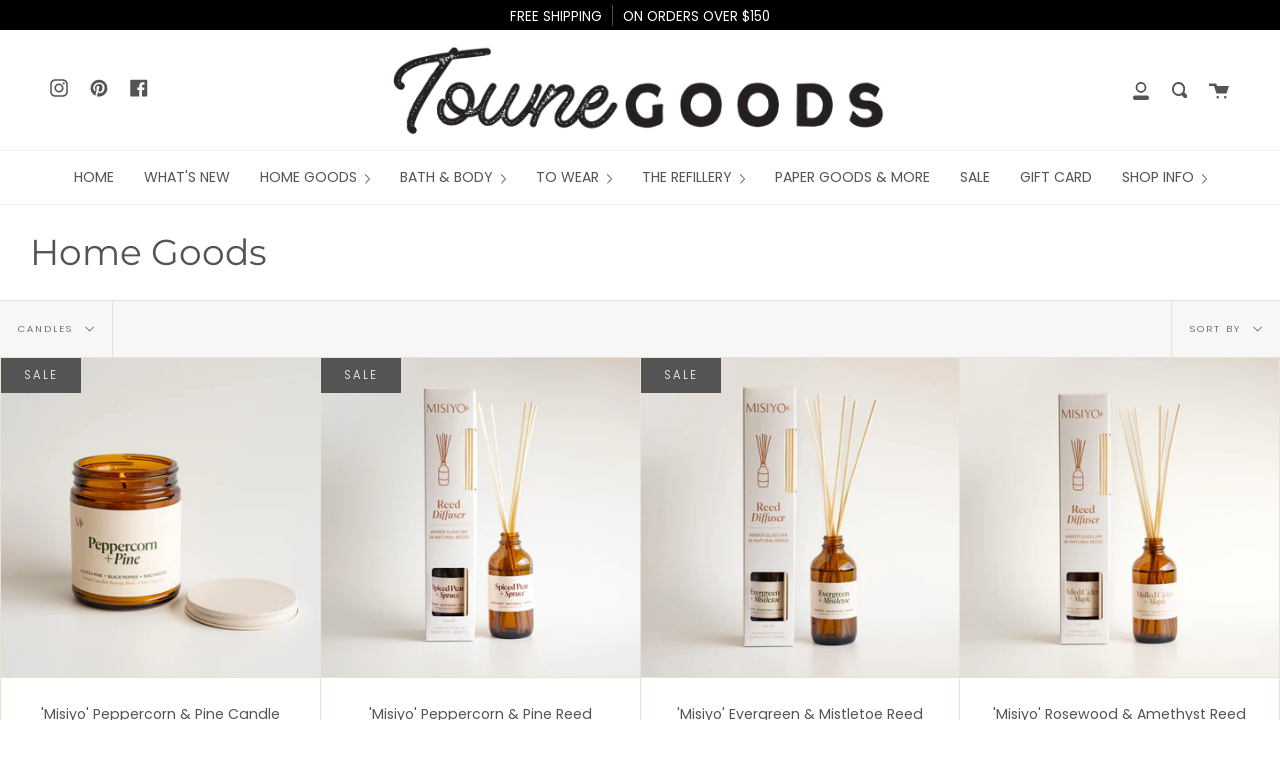

--- FILE ---
content_type: text/html; charset=utf-8
request_url: https://townegoods.com/collections/home-goods/candles
body_size: 27755
content:
<!doctype html>
<html class="no-js no-touch supports-no-cookies" lang="en">
<head>
  <!-- Google tag (gtag.js) -->
<script async src="https://www.googletagmanager.com/gtag/js?id=G-CWJZY7FLZN"></script>
<script>
  window.dataLayer = window.dataLayer || [];
  function gtag(){dataLayer.push(arguments);}
  gtag('js', new Date());

  gtag('config', 'G-CWJZY7FLZN');
</script>
  <meta name="google-site-verification" content="MDz_0XgBhX173r_Nk4vkbSHFX0YUqp989shm3T3L3xQ" />
  <meta charset="UTF-8">
  <meta http-equiv="X-UA-Compatible" content="IE=edge,chrome=1">
  <meta name="viewport" content="width=device-width, initial-scale=1.0">
  <meta name="theme-color" content="#d9c3ab">
  <link rel="canonical" href="https://townegoods.com/collections/home-goods/candles">

  <!-- ======================= Broadcast Theme V1.8.1 ========================= -->

  <link rel="preconnect" href="https://cdn.shopify.com" crossorigin>
  <link rel="preconnect" href="https://fonts.shopify.com" crossorigin>
  <link rel="preconnect" href="https://monorail-edge.shopifysvc.com" crossorigin>

  <link rel="preload" href="//townegoods.com/cdn/shop/t/3/assets/lazysizes.js?v=111431644619468174291619058871" as="script">
  <link rel="preload" href="//townegoods.com/cdn/shop/t/3/assets/vendor.js?v=175861444463570166931619058879" as="script">
  <link rel="preload" href="//townegoods.com/cdn/shop/t/3/assets/theme.js?v=10693121410019863181644607052" as="script">
  <link rel="preload" href="//townegoods.com/cdn/shop/t/3/assets/theme.css?v=33757454688642408031619058873" as="style"> 

  
    <link rel="shortcut icon" href="//townegoods.com/cdn/shop/files/TG__Primary-Solid_32x32.png?v=1619120811" type="image/png" />
  

  <!-- Title and description ================================================ -->
  
  <title>
    Home Goods
    
 &ndash; Tagged &quot;Candles&quot;
    
    
      &ndash; Towne Goods
    
  </title>

  
    <meta name="description" content="Towne Goods is an eclectic storefront &amp; refillery based in the heart of Beaumont, Alberta. Featuring sustainable finds for everyday living, along with the unique works of local, independent and emerging creatives. A happy mix of Eco-friendly, consciously curated &amp; Canadian made. Good goods! ">
  

  <!-- /snippets/social-meta.liquid --><meta property="og:site_name" content="Towne Goods">
<meta property="og:url" content="https://townegoods.com/collections/home-goods/candles">
<meta property="og:title" content="Home Goods">
<meta property="og:type" content="website">
<meta property="og:description" content="Towne Goods is an eclectic storefront & refillery based in the heart of Beaumont, Alberta. Featuring sustainable finds for everyday living, along with the unique works of local, independent and emerging creatives. A happy mix of Eco-friendly, consciously curated & Canadian made. Good goods! ">


<meta name="twitter:site" content="@">
<meta name="twitter:card" content="summary_large_image">
<meta name="twitter:title" content="Home Goods">
<meta name="twitter:description" content="Towne Goods is an eclectic storefront & refillery based in the heart of Beaumont, Alberta. Featuring sustainable finds for everyday living, along with the unique works of local, independent and emerging creatives. A happy mix of Eco-friendly, consciously curated & Canadian made. Good goods! ">


  <!-- CSS ================================================================== -->

  <link href="//townegoods.com/cdn/shop/t/3/assets/font-settings.css?v=66857405319362115901763256900" rel="stylesheet" type="text/css" media="all" />

  
<style data-shopify>

:root {


---color-video-bg: #f2f2f2;


---color-bg: #ffffff;
---color-bg-secondary: #F7F7F7;

---color-text-dark: #322929;
---color-text: #545454;
---color-text-light: #878787;


/* === Opacity shades of grey ===*/
---color-a5:  rgba(84, 84, 84, 0.05);
---color-a10: rgba(84, 84, 84, 0.1);
---color-a15: rgba(84, 84, 84, 0.15);
---color-a20: rgba(84, 84, 84, 0.2);
---color-a25: rgba(84, 84, 84, 0.25);
---color-a30: rgba(84, 84, 84, 0.3);
---color-a35: rgba(84, 84, 84, 0.35);
---color-a40: rgba(84, 84, 84, 0.4);
---color-a45: rgba(84, 84, 84, 0.45);
---color-a50: rgba(84, 84, 84, 0.5);
---color-a55: rgba(84, 84, 84, 0.55);
---color-a60: rgba(84, 84, 84, 0.6);
---color-a65: rgba(84, 84, 84, 0.65);
---color-a70: rgba(84, 84, 84, 0.7);
---color-a75: rgba(84, 84, 84, 0.75);
---color-a80: rgba(84, 84, 84, 0.8);
---color-a85: rgba(84, 84, 84, 0.85);
---color-a90: rgba(84, 84, 84, 0.9);
---color-a95: rgba(84, 84, 84, 0.95);

---color-border: rgb(234, 225, 209);
---color-border-light: #f2ede3;
---color-border-hairline: #f7f7f7;
---color-border-dark: #cab38b;

/* === Bright color ===*/
---color-primary: #d9c3ab;
---color-primary-hover: #cb9d6d;
---color-primary-fade: rgba(217, 195, 171, 0.05);
---color-primary-fade-hover: rgba(217, 195, 171, 0.1);---color-primary-opposite: ;


/* === Secondary Color ===*/
---color-secondary: #d9c3ab;
---color-secondary-hover: #cb9d6d;
---color-secondary-fade: rgba(217, 195, 171, 0.05);
---color-secondary-fade-hover: rgba(217, 195, 171, 0.1);---color-secondary-opposite: #000000;


/* === link Color ===*/
---color-link: #545454;
---color-link-hover: #322929;
---color-link-fade: rgba(84, 84, 84, 0.05);
---color-link-fade-hover: rgba(84, 84, 84, 0.1);---color-link-opposite: #ffffff;


/* === Product grid sale tags ===*/
---color-sale-bg: #545454;
---color-sale-text: #ffffff;


/* === Helper colors for form error states ===*/
---color-error: var(---color-primary);
---color-error-bg: var(---color-primary-fade);


---radius: 0px;

---color-announcement-bg: #000000;
---color-announcement-text: #ffffff;
---color-announcement-border: #4d4d4d;

---color-header-bg: #ffffff;
---color-header-link: #545454;
---color-header-link-hover: #d9c3ab;

---color-menu-bg: #ffffff;
---color-menu-border: #F0F0F0;
---color-menu-link: #545454;
---color-menu-link-hover: #d9c3ab;
---color-submenu-bg: #ffffff;
---color-submenu-link: #545454;
---color-submenu-link-hover: #d9c3ab;
---color-menu-transparent: #ffffff;

---color-footer-bg: #ffffff;
---color-footer-text: #000000;
---color-footer-link: #000000;
---color-footer-link-hover: #877b6e;
---color-footer-border: rgba(0, 0, 0, 0.1);

/* === Custom Cursor ===*/

--icon-zoom-in: url( "//townegoods.com/cdn/shop/t/3/assets/icon-zoom-in.svg?v=126996651526054293301619058870" );
--icon-zoom-out: url( "//townegoods.com/cdn/shop/t/3/assets/icon-zoom-out.svg?v=128675709041987423641619058870" );

/* === Typography ===*/
---product-grid-aspect-ratio: 100%;


---font-weight-body: 300;
---font-weight-body-bold: 400;

---font-stack-body: Poppins, sans-serif;
---font-style-body: normal;
---font-adjust-body: 0.95;

---font-weight-heading: 400;
---font-weight-heading-bold: 700;

---font-stack-heading: Montserrat, sans-serif;
---font-style-heading: normal;
---font-adjust-heading: 0.9;

---font-size-base: 0.95rem; 

---ico-select: url("//townegoods.com/cdn/shop/t/3/assets/ico-select.svg?v=115630813262522069291619058869");

}


</style>


  <link href="//townegoods.com/cdn/shop/t/3/assets/theme.css?v=33757454688642408031619058873" rel="stylesheet" type="text/css" media="all" />

  <script>
    document.documentElement.className = document.documentElement.className.replace('no-js', 'js');
    window.lazySizesConfig = window.lazySizesConfig || {};
    window.lazySizesConfig.preloadAfterLoad = true;
    
    window.theme = {
      routes: {
        root: '/',
        cart: '/cart',
        cart_add_url: '/cart/add',
        product_recommendations_url: '/recommendations/products',
        search_url: '/search'
      },
      assets: {
        photoswipe: '//townegoods.com/cdn/shop/t/3/assets/photoswipe.js?v=12261563163868600691619058872',
        smoothscroll: '//townegoods.com/cdn/shop/t/3/assets/smoothscroll.js?v=37906625415260927261619058873',
        base: "//townegoods.com/cdn/shop/t/3/assets/",
      },
      strings: {
        addToCart: "Add to Cart",
        soldOut: "Sold Out",
        from: "From",
        preOrder: "Pre-order",
        unavailable: "Unavailable",
        unitPrice: "Unit price",
        unitPriceSeparator: "per",
        resultsFor: "results for",
        noResultsFor: "No results for",
        shippingCalcSubmitButton:"Calculate shipping",
        shippingCalcSubmitButtonDisabled: "Calculating...",
        
        shippingCalcMoneyFormat: "${{amount}} CAD",
        searchMessage: "<span>Search our store</span>"
      },
      moneyFormat: "${{amount}}",
      cartDropdownIsEnable:true,
      info: {
        name: 'broadcast'
      },
      version: '1.8.2'
    };
  </script>

  
    <script src="//townegoods.com/cdn/shopifycloud/storefront/assets/themes_support/shopify_common-5f594365.js" defer="defer"></script>
  

  <!-- Theme Javascript ============================================================== -->
  <script src="//townegoods.com/cdn/shop/t/3/assets/lazysizes.js?v=111431644619468174291619058871" async="async"></script>
  <script src="//townegoods.com/cdn/shop/t/3/assets/vendor.js?v=175861444463570166931619058879" defer="defer"></script>
  <script src="//townegoods.com/cdn/shop/t/3/assets/theme.js?v=10693121410019863181644607052" defer="defer"></script>

  <script type="text/javascript">
    if (window.MSInputMethodContext && document.documentMode) {
      var scripts = document.getElementsByTagName('script')[0];
      var polyfill = document.createElement("script");
      polyfill.defer = true;
      polyfill.src = "//townegoods.com/cdn/shop/t/3/assets/ie11.js?v=144489047535103983231619058870";

      scripts.parentNode.insertBefore(polyfill, scripts);
    }
  </script>

  <!-- Shopify app scripts =========================================================== -->

  <script>window.performance && window.performance.mark && window.performance.mark('shopify.content_for_header.start');</script><meta name="google-site-verification" content="MDz_0XgBhX173r_Nk4vkbSHFX0YUqp989shm3T3L3xQ">
<meta name="facebook-domain-verification" content="kc5pk54mnb10nuorh72cdjapvbwqdo">
<meta name="facebook-domain-verification" content="kc5pk54mnb10nuorh72cdjapvbwqdo">
<meta id="shopify-digital-wallet" name="shopify-digital-wallet" content="/52504953012/digital_wallets/dialog">
<meta name="shopify-checkout-api-token" content="6f9008b6b84c181acd65d8aa85f08280">
<meta id="in-context-paypal-metadata" data-shop-id="52504953012" data-venmo-supported="false" data-environment="production" data-locale="en_US" data-paypal-v4="true" data-currency="CAD">
<link rel="alternate" type="application/atom+xml" title="Feed" href="/collections/home-goods/candles.atom" />
<link rel="alternate" type="application/json+oembed" href="https://townegoods.com/collections/home-goods/candles.oembed">
<script async="async" src="/checkouts/internal/preloads.js?locale=en-CA"></script>
<link rel="preconnect" href="https://shop.app" crossorigin="anonymous">
<script async="async" src="https://shop.app/checkouts/internal/preloads.js?locale=en-CA&shop_id=52504953012" crossorigin="anonymous"></script>
<script id="apple-pay-shop-capabilities" type="application/json">{"shopId":52504953012,"countryCode":"CA","currencyCode":"CAD","merchantCapabilities":["supports3DS"],"merchantId":"gid:\/\/shopify\/Shop\/52504953012","merchantName":"Towne Goods","requiredBillingContactFields":["postalAddress","email"],"requiredShippingContactFields":["postalAddress","email"],"shippingType":"shipping","supportedNetworks":["visa","masterCard","amex","discover","interac","jcb"],"total":{"type":"pending","label":"Towne Goods","amount":"1.00"},"shopifyPaymentsEnabled":true,"supportsSubscriptions":true}</script>
<script id="shopify-features" type="application/json">{"accessToken":"6f9008b6b84c181acd65d8aa85f08280","betas":["rich-media-storefront-analytics"],"domain":"townegoods.com","predictiveSearch":true,"shopId":52504953012,"locale":"en"}</script>
<script>var Shopify = Shopify || {};
Shopify.shop = "towne-goods.myshopify.com";
Shopify.locale = "en";
Shopify.currency = {"active":"CAD","rate":"1.0"};
Shopify.country = "CA";
Shopify.theme = {"name":"StartSellingOnline.ca Design","id":121995624628,"schema_name":"Broadcast","schema_version":"1.8.2","theme_store_id":868,"role":"main"};
Shopify.theme.handle = "null";
Shopify.theme.style = {"id":null,"handle":null};
Shopify.cdnHost = "townegoods.com/cdn";
Shopify.routes = Shopify.routes || {};
Shopify.routes.root = "/";</script>
<script type="module">!function(o){(o.Shopify=o.Shopify||{}).modules=!0}(window);</script>
<script>!function(o){function n(){var o=[];function n(){o.push(Array.prototype.slice.apply(arguments))}return n.q=o,n}var t=o.Shopify=o.Shopify||{};t.loadFeatures=n(),t.autoloadFeatures=n()}(window);</script>
<script>
  window.ShopifyPay = window.ShopifyPay || {};
  window.ShopifyPay.apiHost = "shop.app\/pay";
  window.ShopifyPay.redirectState = null;
</script>
<script id="shop-js-analytics" type="application/json">{"pageType":"collection"}</script>
<script defer="defer" async type="module" src="//townegoods.com/cdn/shopifycloud/shop-js/modules/v2/client.init-shop-cart-sync_BN7fPSNr.en.esm.js"></script>
<script defer="defer" async type="module" src="//townegoods.com/cdn/shopifycloud/shop-js/modules/v2/chunk.common_Cbph3Kss.esm.js"></script>
<script defer="defer" async type="module" src="//townegoods.com/cdn/shopifycloud/shop-js/modules/v2/chunk.modal_DKumMAJ1.esm.js"></script>
<script type="module">
  await import("//townegoods.com/cdn/shopifycloud/shop-js/modules/v2/client.init-shop-cart-sync_BN7fPSNr.en.esm.js");
await import("//townegoods.com/cdn/shopifycloud/shop-js/modules/v2/chunk.common_Cbph3Kss.esm.js");
await import("//townegoods.com/cdn/shopifycloud/shop-js/modules/v2/chunk.modal_DKumMAJ1.esm.js");

  window.Shopify.SignInWithShop?.initShopCartSync?.({"fedCMEnabled":true,"windoidEnabled":true});

</script>
<script>
  window.Shopify = window.Shopify || {};
  if (!window.Shopify.featureAssets) window.Shopify.featureAssets = {};
  window.Shopify.featureAssets['shop-js'] = {"shop-cart-sync":["modules/v2/client.shop-cart-sync_CJVUk8Jm.en.esm.js","modules/v2/chunk.common_Cbph3Kss.esm.js","modules/v2/chunk.modal_DKumMAJ1.esm.js"],"init-fed-cm":["modules/v2/client.init-fed-cm_7Fvt41F4.en.esm.js","modules/v2/chunk.common_Cbph3Kss.esm.js","modules/v2/chunk.modal_DKumMAJ1.esm.js"],"init-shop-email-lookup-coordinator":["modules/v2/client.init-shop-email-lookup-coordinator_Cc088_bR.en.esm.js","modules/v2/chunk.common_Cbph3Kss.esm.js","modules/v2/chunk.modal_DKumMAJ1.esm.js"],"init-windoid":["modules/v2/client.init-windoid_hPopwJRj.en.esm.js","modules/v2/chunk.common_Cbph3Kss.esm.js","modules/v2/chunk.modal_DKumMAJ1.esm.js"],"shop-button":["modules/v2/client.shop-button_B0jaPSNF.en.esm.js","modules/v2/chunk.common_Cbph3Kss.esm.js","modules/v2/chunk.modal_DKumMAJ1.esm.js"],"shop-cash-offers":["modules/v2/client.shop-cash-offers_DPIskqss.en.esm.js","modules/v2/chunk.common_Cbph3Kss.esm.js","modules/v2/chunk.modal_DKumMAJ1.esm.js"],"shop-toast-manager":["modules/v2/client.shop-toast-manager_CK7RT69O.en.esm.js","modules/v2/chunk.common_Cbph3Kss.esm.js","modules/v2/chunk.modal_DKumMAJ1.esm.js"],"init-shop-cart-sync":["modules/v2/client.init-shop-cart-sync_BN7fPSNr.en.esm.js","modules/v2/chunk.common_Cbph3Kss.esm.js","modules/v2/chunk.modal_DKumMAJ1.esm.js"],"init-customer-accounts-sign-up":["modules/v2/client.init-customer-accounts-sign-up_CfPf4CXf.en.esm.js","modules/v2/client.shop-login-button_DeIztwXF.en.esm.js","modules/v2/chunk.common_Cbph3Kss.esm.js","modules/v2/chunk.modal_DKumMAJ1.esm.js"],"pay-button":["modules/v2/client.pay-button_CgIwFSYN.en.esm.js","modules/v2/chunk.common_Cbph3Kss.esm.js","modules/v2/chunk.modal_DKumMAJ1.esm.js"],"init-customer-accounts":["modules/v2/client.init-customer-accounts_DQ3x16JI.en.esm.js","modules/v2/client.shop-login-button_DeIztwXF.en.esm.js","modules/v2/chunk.common_Cbph3Kss.esm.js","modules/v2/chunk.modal_DKumMAJ1.esm.js"],"avatar":["modules/v2/client.avatar_BTnouDA3.en.esm.js"],"init-shop-for-new-customer-accounts":["modules/v2/client.init-shop-for-new-customer-accounts_CsZy_esa.en.esm.js","modules/v2/client.shop-login-button_DeIztwXF.en.esm.js","modules/v2/chunk.common_Cbph3Kss.esm.js","modules/v2/chunk.modal_DKumMAJ1.esm.js"],"shop-follow-button":["modules/v2/client.shop-follow-button_BRMJjgGd.en.esm.js","modules/v2/chunk.common_Cbph3Kss.esm.js","modules/v2/chunk.modal_DKumMAJ1.esm.js"],"checkout-modal":["modules/v2/client.checkout-modal_B9Drz_yf.en.esm.js","modules/v2/chunk.common_Cbph3Kss.esm.js","modules/v2/chunk.modal_DKumMAJ1.esm.js"],"shop-login-button":["modules/v2/client.shop-login-button_DeIztwXF.en.esm.js","modules/v2/chunk.common_Cbph3Kss.esm.js","modules/v2/chunk.modal_DKumMAJ1.esm.js"],"lead-capture":["modules/v2/client.lead-capture_DXYzFM3R.en.esm.js","modules/v2/chunk.common_Cbph3Kss.esm.js","modules/v2/chunk.modal_DKumMAJ1.esm.js"],"shop-login":["modules/v2/client.shop-login_CA5pJqmO.en.esm.js","modules/v2/chunk.common_Cbph3Kss.esm.js","modules/v2/chunk.modal_DKumMAJ1.esm.js"],"payment-terms":["modules/v2/client.payment-terms_BxzfvcZJ.en.esm.js","modules/v2/chunk.common_Cbph3Kss.esm.js","modules/v2/chunk.modal_DKumMAJ1.esm.js"]};
</script>
<script>(function() {
  var isLoaded = false;
  function asyncLoad() {
    if (isLoaded) return;
    isLoaded = true;
    var urls = ["https:\/\/cdn.nfcube.com\/instafeed-a81e265a04bcf230c5f46e293b8dc1a9.js?shop=towne-goods.myshopify.com"];
    for (var i = 0; i < urls.length; i++) {
      var s = document.createElement('script');
      s.type = 'text/javascript';
      s.async = true;
      s.src = urls[i];
      var x = document.getElementsByTagName('script')[0];
      x.parentNode.insertBefore(s, x);
    }
  };
  if(window.attachEvent) {
    window.attachEvent('onload', asyncLoad);
  } else {
    window.addEventListener('load', asyncLoad, false);
  }
})();</script>
<script id="__st">var __st={"a":52504953012,"offset":-25200,"reqid":"766941be-bb31-4a71-9962-72a2b91a5a08-1769761363","pageurl":"townegoods.com\/collections\/home-goods\/candles","u":"e15168162725","p":"collection","rtyp":"collection","rid":265490497716};</script>
<script>window.ShopifyPaypalV4VisibilityTracking = true;</script>
<script id="captcha-bootstrap">!function(){'use strict';const t='contact',e='account',n='new_comment',o=[[t,t],['blogs',n],['comments',n],[t,'customer']],c=[[e,'customer_login'],[e,'guest_login'],[e,'recover_customer_password'],[e,'create_customer']],r=t=>t.map((([t,e])=>`form[action*='/${t}']:not([data-nocaptcha='true']) input[name='form_type'][value='${e}']`)).join(','),a=t=>()=>t?[...document.querySelectorAll(t)].map((t=>t.form)):[];function s(){const t=[...o],e=r(t);return a(e)}const i='password',u='form_key',d=['recaptcha-v3-token','g-recaptcha-response','h-captcha-response',i],f=()=>{try{return window.sessionStorage}catch{return}},m='__shopify_v',_=t=>t.elements[u];function p(t,e,n=!1){try{const o=window.sessionStorage,c=JSON.parse(o.getItem(e)),{data:r}=function(t){const{data:e,action:n}=t;return t[m]||n?{data:e,action:n}:{data:t,action:n}}(c);for(const[e,n]of Object.entries(r))t.elements[e]&&(t.elements[e].value=n);n&&o.removeItem(e)}catch(o){console.error('form repopulation failed',{error:o})}}const l='form_type',E='cptcha';function T(t){t.dataset[E]=!0}const w=window,h=w.document,L='Shopify',v='ce_forms',y='captcha';let A=!1;((t,e)=>{const n=(g='f06e6c50-85a8-45c8-87d0-21a2b65856fe',I='https://cdn.shopify.com/shopifycloud/storefront-forms-hcaptcha/ce_storefront_forms_captcha_hcaptcha.v1.5.2.iife.js',D={infoText:'Protected by hCaptcha',privacyText:'Privacy',termsText:'Terms'},(t,e,n)=>{const o=w[L][v],c=o.bindForm;if(c)return c(t,g,e,D).then(n);var r;o.q.push([[t,g,e,D],n]),r=I,A||(h.body.append(Object.assign(h.createElement('script'),{id:'captcha-provider',async:!0,src:r})),A=!0)});var g,I,D;w[L]=w[L]||{},w[L][v]=w[L][v]||{},w[L][v].q=[],w[L][y]=w[L][y]||{},w[L][y].protect=function(t,e){n(t,void 0,e),T(t)},Object.freeze(w[L][y]),function(t,e,n,w,h,L){const[v,y,A,g]=function(t,e,n){const i=e?o:[],u=t?c:[],d=[...i,...u],f=r(d),m=r(i),_=r(d.filter((([t,e])=>n.includes(e))));return[a(f),a(m),a(_),s()]}(w,h,L),I=t=>{const e=t.target;return e instanceof HTMLFormElement?e:e&&e.form},D=t=>v().includes(t);t.addEventListener('submit',(t=>{const e=I(t);if(!e)return;const n=D(e)&&!e.dataset.hcaptchaBound&&!e.dataset.recaptchaBound,o=_(e),c=g().includes(e)&&(!o||!o.value);(n||c)&&t.preventDefault(),c&&!n&&(function(t){try{if(!f())return;!function(t){const e=f();if(!e)return;const n=_(t);if(!n)return;const o=n.value;o&&e.removeItem(o)}(t);const e=Array.from(Array(32),(()=>Math.random().toString(36)[2])).join('');!function(t,e){_(t)||t.append(Object.assign(document.createElement('input'),{type:'hidden',name:u})),t.elements[u].value=e}(t,e),function(t,e){const n=f();if(!n)return;const o=[...t.querySelectorAll(`input[type='${i}']`)].map((({name:t})=>t)),c=[...d,...o],r={};for(const[a,s]of new FormData(t).entries())c.includes(a)||(r[a]=s);n.setItem(e,JSON.stringify({[m]:1,action:t.action,data:r}))}(t,e)}catch(e){console.error('failed to persist form',e)}}(e),e.submit())}));const S=(t,e)=>{t&&!t.dataset[E]&&(n(t,e.some((e=>e===t))),T(t))};for(const o of['focusin','change'])t.addEventListener(o,(t=>{const e=I(t);D(e)&&S(e,y())}));const B=e.get('form_key'),M=e.get(l),P=B&&M;t.addEventListener('DOMContentLoaded',(()=>{const t=y();if(P)for(const e of t)e.elements[l].value===M&&p(e,B);[...new Set([...A(),...v().filter((t=>'true'===t.dataset.shopifyCaptcha))])].forEach((e=>S(e,t)))}))}(h,new URLSearchParams(w.location.search),n,t,e,['guest_login'])})(!0,!0)}();</script>
<script integrity="sha256-4kQ18oKyAcykRKYeNunJcIwy7WH5gtpwJnB7kiuLZ1E=" data-source-attribution="shopify.loadfeatures" defer="defer" src="//townegoods.com/cdn/shopifycloud/storefront/assets/storefront/load_feature-a0a9edcb.js" crossorigin="anonymous"></script>
<script crossorigin="anonymous" defer="defer" src="//townegoods.com/cdn/shopifycloud/storefront/assets/shopify_pay/storefront-65b4c6d7.js?v=20250812"></script>
<script data-source-attribution="shopify.dynamic_checkout.dynamic.init">var Shopify=Shopify||{};Shopify.PaymentButton=Shopify.PaymentButton||{isStorefrontPortableWallets:!0,init:function(){window.Shopify.PaymentButton.init=function(){};var t=document.createElement("script");t.src="https://townegoods.com/cdn/shopifycloud/portable-wallets/latest/portable-wallets.en.js",t.type="module",document.head.appendChild(t)}};
</script>
<script data-source-attribution="shopify.dynamic_checkout.buyer_consent">
  function portableWalletsHideBuyerConsent(e){var t=document.getElementById("shopify-buyer-consent"),n=document.getElementById("shopify-subscription-policy-button");t&&n&&(t.classList.add("hidden"),t.setAttribute("aria-hidden","true"),n.removeEventListener("click",e))}function portableWalletsShowBuyerConsent(e){var t=document.getElementById("shopify-buyer-consent"),n=document.getElementById("shopify-subscription-policy-button");t&&n&&(t.classList.remove("hidden"),t.removeAttribute("aria-hidden"),n.addEventListener("click",e))}window.Shopify?.PaymentButton&&(window.Shopify.PaymentButton.hideBuyerConsent=portableWalletsHideBuyerConsent,window.Shopify.PaymentButton.showBuyerConsent=portableWalletsShowBuyerConsent);
</script>
<script data-source-attribution="shopify.dynamic_checkout.cart.bootstrap">document.addEventListener("DOMContentLoaded",(function(){function t(){return document.querySelector("shopify-accelerated-checkout-cart, shopify-accelerated-checkout")}if(t())Shopify.PaymentButton.init();else{new MutationObserver((function(e,n){t()&&(Shopify.PaymentButton.init(),n.disconnect())})).observe(document.body,{childList:!0,subtree:!0})}}));
</script>
<script id='scb4127' type='text/javascript' async='' src='https://townegoods.com/cdn/shopifycloud/privacy-banner/storefront-banner.js'></script><link id="shopify-accelerated-checkout-styles" rel="stylesheet" media="screen" href="https://townegoods.com/cdn/shopifycloud/portable-wallets/latest/accelerated-checkout-backwards-compat.css" crossorigin="anonymous">
<style id="shopify-accelerated-checkout-cart">
        #shopify-buyer-consent {
  margin-top: 1em;
  display: inline-block;
  width: 100%;
}

#shopify-buyer-consent.hidden {
  display: none;
}

#shopify-subscription-policy-button {
  background: none;
  border: none;
  padding: 0;
  text-decoration: underline;
  font-size: inherit;
  cursor: pointer;
}

#shopify-subscription-policy-button::before {
  box-shadow: none;
}

      </style>

<script>window.performance && window.performance.mark && window.performance.mark('shopify.content_for_header.end');</script>

  
  <!-- "snippets/judgeme_core.liquid" was not rendered, the associated app was uninstalled -->
<!-- BEGIN app block: shopify://apps/instafeed/blocks/head-block/c447db20-095d-4a10-9725-b5977662c9d5 --><link rel="preconnect" href="https://cdn.nfcube.com/">
<link rel="preconnect" href="https://scontent.cdninstagram.com/">


  <script>
    document.addEventListener('DOMContentLoaded', function () {
      let instafeedScript = document.createElement('script');

      
        instafeedScript.src = 'https://cdn.nfcube.com/instafeed-a81e265a04bcf230c5f46e293b8dc1a9.js';
      

      document.body.appendChild(instafeedScript);
    });
  </script>





<!-- END app block --><script src="https://cdn.shopify.com/extensions/6c66d7d0-f631-46bf-8039-ad48ac607ad6/forms-2301/assets/shopify-forms-loader.js" type="text/javascript" defer="defer"></script>
<script src="https://cdn.shopify.com/extensions/019bff7b-3245-7add-8604-cd05c06314d2/cartbite-77/assets/cartbite-embed.js" type="text/javascript" defer="defer"></script>
<meta property="og:image" content="https://cdn.shopify.com/s/files/1/0525/0495/3012/files/GiftCardTemplate.png?v=1749951013" />
<meta property="og:image:secure_url" content="https://cdn.shopify.com/s/files/1/0525/0495/3012/files/GiftCardTemplate.png?v=1749951013" />
<meta property="og:image:width" content="1080" />
<meta property="og:image:height" content="617" />
<link href="https://monorail-edge.shopifysvc.com" rel="dns-prefetch">
<script>(function(){if ("sendBeacon" in navigator && "performance" in window) {try {var session_token_from_headers = performance.getEntriesByType('navigation')[0].serverTiming.find(x => x.name == '_s').description;} catch {var session_token_from_headers = undefined;}var session_cookie_matches = document.cookie.match(/_shopify_s=([^;]*)/);var session_token_from_cookie = session_cookie_matches && session_cookie_matches.length === 2 ? session_cookie_matches[1] : "";var session_token = session_token_from_headers || session_token_from_cookie || "";function handle_abandonment_event(e) {var entries = performance.getEntries().filter(function(entry) {return /monorail-edge.shopifysvc.com/.test(entry.name);});if (!window.abandonment_tracked && entries.length === 0) {window.abandonment_tracked = true;var currentMs = Date.now();var navigation_start = performance.timing.navigationStart;var payload = {shop_id: 52504953012,url: window.location.href,navigation_start,duration: currentMs - navigation_start,session_token,page_type: "collection"};window.navigator.sendBeacon("https://monorail-edge.shopifysvc.com/v1/produce", JSON.stringify({schema_id: "online_store_buyer_site_abandonment/1.1",payload: payload,metadata: {event_created_at_ms: currentMs,event_sent_at_ms: currentMs}}));}}window.addEventListener('pagehide', handle_abandonment_event);}}());</script>
<script id="web-pixels-manager-setup">(function e(e,d,r,n,o){if(void 0===o&&(o={}),!Boolean(null===(a=null===(i=window.Shopify)||void 0===i?void 0:i.analytics)||void 0===a?void 0:a.replayQueue)){var i,a;window.Shopify=window.Shopify||{};var t=window.Shopify;t.analytics=t.analytics||{};var s=t.analytics;s.replayQueue=[],s.publish=function(e,d,r){return s.replayQueue.push([e,d,r]),!0};try{self.performance.mark("wpm:start")}catch(e){}var l=function(){var e={modern:/Edge?\/(1{2}[4-9]|1[2-9]\d|[2-9]\d{2}|\d{4,})\.\d+(\.\d+|)|Firefox\/(1{2}[4-9]|1[2-9]\d|[2-9]\d{2}|\d{4,})\.\d+(\.\d+|)|Chrom(ium|e)\/(9{2}|\d{3,})\.\d+(\.\d+|)|(Maci|X1{2}).+ Version\/(15\.\d+|(1[6-9]|[2-9]\d|\d{3,})\.\d+)([,.]\d+|)( \(\w+\)|)( Mobile\/\w+|) Safari\/|Chrome.+OPR\/(9{2}|\d{3,})\.\d+\.\d+|(CPU[ +]OS|iPhone[ +]OS|CPU[ +]iPhone|CPU IPhone OS|CPU iPad OS)[ +]+(15[._]\d+|(1[6-9]|[2-9]\d|\d{3,})[._]\d+)([._]\d+|)|Android:?[ /-](13[3-9]|1[4-9]\d|[2-9]\d{2}|\d{4,})(\.\d+|)(\.\d+|)|Android.+Firefox\/(13[5-9]|1[4-9]\d|[2-9]\d{2}|\d{4,})\.\d+(\.\d+|)|Android.+Chrom(ium|e)\/(13[3-9]|1[4-9]\d|[2-9]\d{2}|\d{4,})\.\d+(\.\d+|)|SamsungBrowser\/([2-9]\d|\d{3,})\.\d+/,legacy:/Edge?\/(1[6-9]|[2-9]\d|\d{3,})\.\d+(\.\d+|)|Firefox\/(5[4-9]|[6-9]\d|\d{3,})\.\d+(\.\d+|)|Chrom(ium|e)\/(5[1-9]|[6-9]\d|\d{3,})\.\d+(\.\d+|)([\d.]+$|.*Safari\/(?![\d.]+ Edge\/[\d.]+$))|(Maci|X1{2}).+ Version\/(10\.\d+|(1[1-9]|[2-9]\d|\d{3,})\.\d+)([,.]\d+|)( \(\w+\)|)( Mobile\/\w+|) Safari\/|Chrome.+OPR\/(3[89]|[4-9]\d|\d{3,})\.\d+\.\d+|(CPU[ +]OS|iPhone[ +]OS|CPU[ +]iPhone|CPU IPhone OS|CPU iPad OS)[ +]+(10[._]\d+|(1[1-9]|[2-9]\d|\d{3,})[._]\d+)([._]\d+|)|Android:?[ /-](13[3-9]|1[4-9]\d|[2-9]\d{2}|\d{4,})(\.\d+|)(\.\d+|)|Mobile Safari.+OPR\/([89]\d|\d{3,})\.\d+\.\d+|Android.+Firefox\/(13[5-9]|1[4-9]\d|[2-9]\d{2}|\d{4,})\.\d+(\.\d+|)|Android.+Chrom(ium|e)\/(13[3-9]|1[4-9]\d|[2-9]\d{2}|\d{4,})\.\d+(\.\d+|)|Android.+(UC? ?Browser|UCWEB|U3)[ /]?(15\.([5-9]|\d{2,})|(1[6-9]|[2-9]\d|\d{3,})\.\d+)\.\d+|SamsungBrowser\/(5\.\d+|([6-9]|\d{2,})\.\d+)|Android.+MQ{2}Browser\/(14(\.(9|\d{2,})|)|(1[5-9]|[2-9]\d|\d{3,})(\.\d+|))(\.\d+|)|K[Aa][Ii]OS\/(3\.\d+|([4-9]|\d{2,})\.\d+)(\.\d+|)/},d=e.modern,r=e.legacy,n=navigator.userAgent;return n.match(d)?"modern":n.match(r)?"legacy":"unknown"}(),u="modern"===l?"modern":"legacy",c=(null!=n?n:{modern:"",legacy:""})[u],f=function(e){return[e.baseUrl,"/wpm","/b",e.hashVersion,"modern"===e.buildTarget?"m":"l",".js"].join("")}({baseUrl:d,hashVersion:r,buildTarget:u}),m=function(e){var d=e.version,r=e.bundleTarget,n=e.surface,o=e.pageUrl,i=e.monorailEndpoint;return{emit:function(e){var a=e.status,t=e.errorMsg,s=(new Date).getTime(),l=JSON.stringify({metadata:{event_sent_at_ms:s},events:[{schema_id:"web_pixels_manager_load/3.1",payload:{version:d,bundle_target:r,page_url:o,status:a,surface:n,error_msg:t},metadata:{event_created_at_ms:s}}]});if(!i)return console&&console.warn&&console.warn("[Web Pixels Manager] No Monorail endpoint provided, skipping logging."),!1;try{return self.navigator.sendBeacon.bind(self.navigator)(i,l)}catch(e){}var u=new XMLHttpRequest;try{return u.open("POST",i,!0),u.setRequestHeader("Content-Type","text/plain"),u.send(l),!0}catch(e){return console&&console.warn&&console.warn("[Web Pixels Manager] Got an unhandled error while logging to Monorail."),!1}}}}({version:r,bundleTarget:l,surface:e.surface,pageUrl:self.location.href,monorailEndpoint:e.monorailEndpoint});try{o.browserTarget=l,function(e){var d=e.src,r=e.async,n=void 0===r||r,o=e.onload,i=e.onerror,a=e.sri,t=e.scriptDataAttributes,s=void 0===t?{}:t,l=document.createElement("script"),u=document.querySelector("head"),c=document.querySelector("body");if(l.async=n,l.src=d,a&&(l.integrity=a,l.crossOrigin="anonymous"),s)for(var f in s)if(Object.prototype.hasOwnProperty.call(s,f))try{l.dataset[f]=s[f]}catch(e){}if(o&&l.addEventListener("load",o),i&&l.addEventListener("error",i),u)u.appendChild(l);else{if(!c)throw new Error("Did not find a head or body element to append the script");c.appendChild(l)}}({src:f,async:!0,onload:function(){if(!function(){var e,d;return Boolean(null===(d=null===(e=window.Shopify)||void 0===e?void 0:e.analytics)||void 0===d?void 0:d.initialized)}()){var d=window.webPixelsManager.init(e)||void 0;if(d){var r=window.Shopify.analytics;r.replayQueue.forEach((function(e){var r=e[0],n=e[1],o=e[2];d.publishCustomEvent(r,n,o)})),r.replayQueue=[],r.publish=d.publishCustomEvent,r.visitor=d.visitor,r.initialized=!0}}},onerror:function(){return m.emit({status:"failed",errorMsg:"".concat(f," has failed to load")})},sri:function(e){var d=/^sha384-[A-Za-z0-9+/=]+$/;return"string"==typeof e&&d.test(e)}(c)?c:"",scriptDataAttributes:o}),m.emit({status:"loading"})}catch(e){m.emit({status:"failed",errorMsg:(null==e?void 0:e.message)||"Unknown error"})}}})({shopId: 52504953012,storefrontBaseUrl: "https://townegoods.com",extensionsBaseUrl: "https://extensions.shopifycdn.com/cdn/shopifycloud/web-pixels-manager",monorailEndpoint: "https://monorail-edge.shopifysvc.com/unstable/produce_batch",surface: "storefront-renderer",enabledBetaFlags: ["2dca8a86"],webPixelsConfigList: [{"id":"484409598","configuration":"{\"config\":\"{\\\"pixel_id\\\":\\\"G-CWJZY7FLZN\\\",\\\"target_country\\\":\\\"CA\\\",\\\"gtag_events\\\":[{\\\"type\\\":\\\"search\\\",\\\"action_label\\\":[\\\"G-CWJZY7FLZN\\\",\\\"AW-306986983\\\/oExUCLzAlPECEOf_sJIB\\\"]},{\\\"type\\\":\\\"begin_checkout\\\",\\\"action_label\\\":[\\\"G-CWJZY7FLZN\\\",\\\"AW-306986983\\\/saV1CLnAlPECEOf_sJIB\\\"]},{\\\"type\\\":\\\"view_item\\\",\\\"action_label\\\":[\\\"G-CWJZY7FLZN\\\",\\\"AW-306986983\\\/WDcKCLPAlPECEOf_sJIB\\\",\\\"MC-1VE0GCDJEK\\\"]},{\\\"type\\\":\\\"purchase\\\",\\\"action_label\\\":[\\\"G-CWJZY7FLZN\\\",\\\"AW-306986983\\\/kYZkCLDAlPECEOf_sJIB\\\",\\\"MC-1VE0GCDJEK\\\"]},{\\\"type\\\":\\\"page_view\\\",\\\"action_label\\\":[\\\"G-CWJZY7FLZN\\\",\\\"AW-306986983\\\/rHaKCK3AlPECEOf_sJIB\\\",\\\"MC-1VE0GCDJEK\\\"]},{\\\"type\\\":\\\"add_payment_info\\\",\\\"action_label\\\":[\\\"G-CWJZY7FLZN\\\",\\\"AW-306986983\\\/5zPxCL_AlPECEOf_sJIB\\\"]},{\\\"type\\\":\\\"add_to_cart\\\",\\\"action_label\\\":[\\\"G-CWJZY7FLZN\\\",\\\"AW-306986983\\\/vppyCLbAlPECEOf_sJIB\\\"]}],\\\"enable_monitoring_mode\\\":false}\"}","eventPayloadVersion":"v1","runtimeContext":"OPEN","scriptVersion":"b2a88bafab3e21179ed38636efcd8a93","type":"APP","apiClientId":1780363,"privacyPurposes":[],"dataSharingAdjustments":{"protectedCustomerApprovalScopes":["read_customer_address","read_customer_email","read_customer_name","read_customer_personal_data","read_customer_phone"]}},{"id":"155156734","configuration":"{\"pixel_id\":\"382105257316175\",\"pixel_type\":\"facebook_pixel\",\"metaapp_system_user_token\":\"-\"}","eventPayloadVersion":"v1","runtimeContext":"OPEN","scriptVersion":"ca16bc87fe92b6042fbaa3acc2fbdaa6","type":"APP","apiClientId":2329312,"privacyPurposes":["ANALYTICS","MARKETING","SALE_OF_DATA"],"dataSharingAdjustments":{"protectedCustomerApprovalScopes":["read_customer_address","read_customer_email","read_customer_name","read_customer_personal_data","read_customer_phone"]}},{"id":"109969662","configuration":"{\"accountID\":\"52504953012\"}","eventPayloadVersion":"v1","runtimeContext":"STRICT","scriptVersion":"3c72ff377e9d92ad2f15992c3c493e7f","type":"APP","apiClientId":5263155,"privacyPurposes":[],"dataSharingAdjustments":{"protectedCustomerApprovalScopes":["read_customer_address","read_customer_email","read_customer_name","read_customer_personal_data","read_customer_phone"]}},{"id":"66846974","configuration":"{\"tagID\":\"2613074961951\"}","eventPayloadVersion":"v1","runtimeContext":"STRICT","scriptVersion":"18031546ee651571ed29edbe71a3550b","type":"APP","apiClientId":3009811,"privacyPurposes":["ANALYTICS","MARKETING","SALE_OF_DATA"],"dataSharingAdjustments":{"protectedCustomerApprovalScopes":["read_customer_address","read_customer_email","read_customer_name","read_customer_personal_data","read_customer_phone"]}},{"id":"shopify-app-pixel","configuration":"{}","eventPayloadVersion":"v1","runtimeContext":"STRICT","scriptVersion":"0450","apiClientId":"shopify-pixel","type":"APP","privacyPurposes":["ANALYTICS","MARKETING"]},{"id":"shopify-custom-pixel","eventPayloadVersion":"v1","runtimeContext":"LAX","scriptVersion":"0450","apiClientId":"shopify-pixel","type":"CUSTOM","privacyPurposes":["ANALYTICS","MARKETING"]}],isMerchantRequest: false,initData: {"shop":{"name":"Towne Goods","paymentSettings":{"currencyCode":"CAD"},"myshopifyDomain":"towne-goods.myshopify.com","countryCode":"CA","storefrontUrl":"https:\/\/townegoods.com"},"customer":null,"cart":null,"checkout":null,"productVariants":[],"purchasingCompany":null},},"https://townegoods.com/cdn","1d2a099fw23dfb22ep557258f5m7a2edbae",{"modern":"","legacy":""},{"shopId":"52504953012","storefrontBaseUrl":"https:\/\/townegoods.com","extensionBaseUrl":"https:\/\/extensions.shopifycdn.com\/cdn\/shopifycloud\/web-pixels-manager","surface":"storefront-renderer","enabledBetaFlags":"[\"2dca8a86\"]","isMerchantRequest":"false","hashVersion":"1d2a099fw23dfb22ep557258f5m7a2edbae","publish":"custom","events":"[[\"page_viewed\",{}],[\"collection_viewed\",{\"collection\":{\"id\":\"265490497716\",\"title\":\"Home Goods\",\"productVariants\":[{\"price\":{\"amount\":24.0,\"currencyCode\":\"CAD\"},\"product\":{\"title\":\"'Misiyo' Peppercorn \u0026 Pine  Candle\",\"vendor\":\"Misiyo\",\"id\":\"9042586304766\",\"untranslatedTitle\":\"'Misiyo' Peppercorn \u0026 Pine  Candle\",\"url\":\"\/products\/misiyo-peppercorn-pine-candle\",\"type\":\"Candles\"},\"id\":\"47477891072254\",\"image\":{\"src\":\"\/\/townegoods.com\/cdn\/shop\/files\/peppercorn-pine-christmas-beeswax-coconut-wax-scented-candle-made-in-edmonton-by-misiyo-candle-co-04070.jpg?v=1762052797\"},\"sku\":\"MIS-P\u0026P\",\"title\":\"Default Title\",\"untranslatedTitle\":\"Default Title\"},{\"price\":{\"amount\":28.0,\"currencyCode\":\"CAD\"},\"product\":{\"title\":\"'Misiyo' Peppercorn \u0026 Pine Reed Diffuser\",\"vendor\":\"Misiyo\",\"id\":\"9042585485566\",\"untranslatedTitle\":\"'Misiyo' Peppercorn \u0026 Pine Reed Diffuser\",\"url\":\"\/products\/misiyo-peppercorn-pine-reed-diffuser\",\"type\":\"Home Fragrances\"},\"id\":\"47477886419198\",\"image\":{\"src\":\"\/\/townegoods.com\/cdn\/shop\/files\/spiced-pear-spruce-christmas-scented-reed-diffuser-made-in-edmonton-by-misiyo-candle-co-04660.jpg?v=1762051978\"},\"sku\":\"MIS-DIFF-PC\u0026P\",\"title\":\"Default Title\",\"untranslatedTitle\":\"Default Title\"},{\"price\":{\"amount\":28.0,\"currencyCode\":\"CAD\"},\"product\":{\"title\":\"'Misiyo' Evergreen \u0026 Mistletoe Reed Diffuser\",\"vendor\":\"Misiyo\",\"id\":\"9042585026814\",\"untranslatedTitle\":\"'Misiyo' Evergreen \u0026 Mistletoe Reed Diffuser\",\"url\":\"\/products\/misiyo-evergreen-mistletoe-reed-diffuser-1\",\"type\":\"Home Fragrances\"},\"id\":\"47477884420350\",\"image\":{\"src\":\"\/\/townegoods.com\/cdn\/shop\/files\/bbbb6dcbd5d0a3b81b63d32463cbcb49313a814495272631d97a37706854f9b4.jpg?v=1762051461\"},\"sku\":\"MIS-EMIS-DIFF\",\"title\":\"Default Title\",\"untranslatedTitle\":\"Default Title\"},{\"price\":{\"amount\":40.0,\"currencyCode\":\"CAD\"},\"product\":{\"title\":\"'Misiyo' Rosewood \u0026 Amethyst Reed Diffuser\",\"vendor\":\"Misiyo\",\"id\":\"9023556485374\",\"untranslatedTitle\":\"'Misiyo' Rosewood \u0026 Amethyst Reed Diffuser\",\"url\":\"\/products\/misiyo-rosewood-amethyst-reed-diffuser\",\"type\":\"Home Fragrances\"},\"id\":\"47437997310206\",\"image\":{\"src\":\"\/\/townegoods.com\/cdn\/shop\/files\/mulled-cider-maple-scented-reed-diffuser-made-in-edmonton-by-misiyo-candle-co-04793.jpg?v=1755892437\"},\"sku\":\"MIS-REED-RW\u0026A\",\"title\":\"Default Title\",\"untranslatedTitle\":\"Default Title\"},{\"price\":{\"amount\":28.0,\"currencyCode\":\"CAD\"},\"product\":{\"title\":\"'Misiyo' Mulled Cider \u0026 Maple Reed Diffuser\",\"vendor\":\"Misiyo\",\"id\":\"8970981310718\",\"untranslatedTitle\":\"'Misiyo' Mulled Cider \u0026 Maple Reed Diffuser\",\"url\":\"\/products\/misiyo-mulled-cider-maple-reed-diffuser\",\"type\":\"Home Fragrances\"},\"id\":\"47213542015230\",\"image\":{\"src\":\"\/\/townegoods.com\/cdn\/shop\/files\/mulled-cider-maple-scented-reed-diffuser-made-in-edmonton-by-misiyo-candle-co-04793.jpg?v=1755892437\"},\"sku\":\"MIS-REED-MC\u0026M\",\"title\":\"Default Title\",\"untranslatedTitle\":\"Default Title\"},{\"price\":{\"amount\":34.0,\"currencyCode\":\"CAD\"},\"product\":{\"title\":\"'Misiyo' Mulled Cider \u0026 Maple Candle\",\"vendor\":\"Misiyo\",\"id\":\"8970973348094\",\"untranslatedTitle\":\"'Misiyo' Mulled Cider \u0026 Maple Candle\",\"url\":\"\/products\/misiyo-mulled-cider-maple-candle-1\",\"type\":\"Candles\"},\"id\":\"47213507444990\",\"image\":{\"src\":\"\/\/townegoods.com\/cdn\/shop\/files\/mulled-cider-maple-beeswax-coconut-wax-scented-candle-made-in-edmonton-by-misiyo-candle-co-04037_dc6ed871-78e7-4445-8589-cd16fe35836a.jpg?v=1760893464\"},\"sku\":\"MIS-MC\u0026M-9\",\"title\":\"9oz\",\"untranslatedTitle\":\"9oz\"},{\"price\":{\"amount\":40.0,\"currencyCode\":\"CAD\"},\"product\":{\"title\":\"'Misiyo' Wild Honey \u0026 Yuzu Reed Diffuser\",\"vendor\":\"Misiyo\",\"id\":\"8922892534014\",\"untranslatedTitle\":\"'Misiyo' Wild Honey \u0026 Yuzu Reed Diffuser\",\"url\":\"\/products\/misiyo-wild-honey-yuzu-reed-diffuser\",\"type\":\"Home Fragrances\"},\"id\":\"47016983953662\",\"image\":{\"src\":\"\/\/townegoods.com\/cdn\/shop\/files\/wild-honey-yuzu-reed-diffuser-by-misiyo-candle-co-made-in-edmonton-alberta-03451.jpg?v=1750529187\"},\"sku\":\"MIS-REED-WH\u0026Y\",\"title\":\"Default Title\",\"untranslatedTitle\":\"Default Title\"},{\"price\":{\"amount\":40.0,\"currencyCode\":\"CAD\"},\"product\":{\"title\":\"'Misiyo' Santal Dusk Reed Diffuser\",\"vendor\":\"Misiyo\",\"id\":\"8922892370174\",\"untranslatedTitle\":\"'Misiyo' Santal Dusk Reed Diffuser\",\"url\":\"\/products\/misiyo-santal-dusk-reed-diffuser\",\"type\":\"Home Fragrances\"},\"id\":\"47016983036158\",\"image\":{\"src\":\"\/\/townegoods.com\/cdn\/shop\/files\/santal-dusk-reed-diffuser-by-misiyo-candle-co-made-in-edmonton-alberta-03646.jpg?v=1750529187\"},\"sku\":\"MIS-REED-SD\",\"title\":\"Default Title\",\"untranslatedTitle\":\"Default Title\"},{\"price\":{\"amount\":40.0,\"currencyCode\":\"CAD\"},\"product\":{\"title\":\"'Misiyo' Olive Leaf \u0026 Lemon Reed Diffuser\",\"vendor\":\"Misiyo\",\"id\":\"8922891976958\",\"untranslatedTitle\":\"'Misiyo' Olive Leaf \u0026 Lemon Reed Diffuser\",\"url\":\"\/products\/misiyo-olive-leaf-lemon-reed-diffuser\",\"type\":\"Home Fragrances\"},\"id\":\"47016981594366\",\"image\":{\"src\":\"\/\/townegoods.com\/cdn\/shop\/files\/olive-leaf-lemon-reed-diffuser-by-misiyo-candle-co-made-in-edmonton-alberta-03469.jpg?v=1750528577\"},\"sku\":\"MIS-REED-OL\u0026L\",\"title\":\"Default Title\",\"untranslatedTitle\":\"Default Title\"},{\"price\":{\"amount\":34.0,\"currencyCode\":\"CAD\"},\"product\":{\"title\":\"'Misiyo' Rosewood \u0026 Amethyst Candle\",\"vendor\":\"Misiyo\",\"id\":\"8120079581438\",\"untranslatedTitle\":\"'Misiyo' Rosewood \u0026 Amethyst Candle\",\"url\":\"\/products\/copy-of-misiyo-palm-tree-pineapple-candle\",\"type\":\"Candles\"},\"id\":\"44211014762750\",\"image\":{\"src\":\"\/\/townegoods.com\/cdn\/shop\/files\/rosewood-amethyst-beeswax-coconut-wax-scented-candle-made-in-edmonton-by-misiyo-candle-co-04089.jpg?v=1760892452\"},\"sku\":\"MIS-RW\u0026A\",\"title\":\"Default Title\",\"untranslatedTitle\":\"Default Title\"},{\"price\":{\"amount\":34.0,\"currencyCode\":\"CAD\"},\"product\":{\"title\":\"'Misiyo' Wild Honey \u0026 Yuzu Candle\",\"vendor\":\"Misiyo\",\"id\":\"8031850791166\",\"untranslatedTitle\":\"'Misiyo' Wild Honey \u0026 Yuzu Candle\",\"url\":\"\/products\/copy-of-misiyo-olive-leaf-lemon-candle\",\"type\":\"Aromatherapy\"},\"id\":\"43978051354878\",\"image\":{\"src\":\"\/\/townegoods.com\/cdn\/shop\/files\/wild-honey-yuzu-beeswax-coconut-wax-scented-candle-made-in-edmonton-canada-by-misiyo-candle-co-04166.jpg?v=1760892681\"},\"sku\":\"MIS-WH\u0026Y\",\"title\":\"Default Title\",\"untranslatedTitle\":\"Default Title\"},{\"price\":{\"amount\":34.0,\"currencyCode\":\"CAD\"},\"product\":{\"title\":\"'Misiyo' Olive Leaf \u0026 Lemon Candle\",\"vendor\":\"Misiyo\",\"id\":\"8031849906430\",\"untranslatedTitle\":\"'Misiyo' Olive Leaf \u0026 Lemon Candle\",\"url\":\"\/products\/copy-of-misiyo-desert-dreamer-candle\",\"type\":\"Aromatherapy\"},\"id\":\"43978049552638\",\"image\":{\"src\":\"\/\/townegoods.com\/cdn\/shop\/files\/olive-leaf-lemon-beeswax-coconut-wax-scented-candle-made-in-edmonton-by-misiyo-candle-co-04054.jpg?v=1760892933\"},\"sku\":\"MIS-OL\u0026L\",\"title\":\"Default Title\",\"untranslatedTitle\":\"Default Title\"},{\"price\":{\"amount\":34.0,\"currencyCode\":\"CAD\"},\"product\":{\"title\":\"'Misiyo' Santal Dusk Candle\",\"vendor\":\"Misiyo\",\"id\":\"6860773949620\",\"untranslatedTitle\":\"'Misiyo' Santal Dusk Candle\",\"url\":\"\/products\/misoyo-unwind\",\"type\":\"Candles\"},\"id\":\"40593842471092\",\"image\":{\"src\":\"\/\/townegoods.com\/cdn\/shop\/files\/santal-dusk-beeswax-coconut-wax-scented-candle-made-in-edmonton-canada-by-misiyo-candle-co-04133.jpg?v=1760892811\"},\"sku\":\"MISIYO-SD9\",\"title\":\"Default Title\",\"untranslatedTitle\":\"Default Title\"},{\"price\":{\"amount\":34.0,\"currencyCode\":\"CAD\"},\"product\":{\"title\":\"'Misiyo' Bonfire \u0026 Balsam Candle\",\"vendor\":\"Misiyo\",\"id\":\"6860685443252\",\"untranslatedTitle\":\"'Misiyo' Bonfire \u0026 Balsam Candle\",\"url\":\"\/products\/misoyo-bonfire\",\"type\":\"Candles\"},\"id\":\"40593391780020\",\"image\":{\"src\":\"\/\/townegoods.com\/cdn\/shop\/files\/bonfire-balsam-beeswax-coconut-wax-scented-candle-made-in-edmonton-by-misiyo-candle-co-03955.jpg?v=1760892747\"},\"sku\":\"MISIYO-BON9\",\"title\":\"9oz\",\"untranslatedTitle\":\"9oz\"}]}}]]"});</script><script>
  window.ShopifyAnalytics = window.ShopifyAnalytics || {};
  window.ShopifyAnalytics.meta = window.ShopifyAnalytics.meta || {};
  window.ShopifyAnalytics.meta.currency = 'CAD';
  var meta = {"products":[{"id":9042586304766,"gid":"gid:\/\/shopify\/Product\/9042586304766","vendor":"Misiyo","type":"Candles","handle":"misiyo-peppercorn-pine-candle","variants":[{"id":47477891072254,"price":2400,"name":"'Misiyo' Peppercorn \u0026 Pine  Candle","public_title":null,"sku":"MIS-P\u0026P"}],"remote":false},{"id":9042585485566,"gid":"gid:\/\/shopify\/Product\/9042585485566","vendor":"Misiyo","type":"Home Fragrances","handle":"misiyo-peppercorn-pine-reed-diffuser","variants":[{"id":47477886419198,"price":2800,"name":"'Misiyo' Peppercorn \u0026 Pine Reed Diffuser","public_title":null,"sku":"MIS-DIFF-PC\u0026P"}],"remote":false},{"id":9042585026814,"gid":"gid:\/\/shopify\/Product\/9042585026814","vendor":"Misiyo","type":"Home Fragrances","handle":"misiyo-evergreen-mistletoe-reed-diffuser-1","variants":[{"id":47477884420350,"price":2800,"name":"'Misiyo' Evergreen \u0026 Mistletoe Reed Diffuser","public_title":null,"sku":"MIS-EMIS-DIFF"}],"remote":false},{"id":9023556485374,"gid":"gid:\/\/shopify\/Product\/9023556485374","vendor":"Misiyo","type":"Home Fragrances","handle":"misiyo-rosewood-amethyst-reed-diffuser","variants":[{"id":47437997310206,"price":4000,"name":"'Misiyo' Rosewood \u0026 Amethyst Reed Diffuser","public_title":null,"sku":"MIS-REED-RW\u0026A"}],"remote":false},{"id":8970981310718,"gid":"gid:\/\/shopify\/Product\/8970981310718","vendor":"Misiyo","type":"Home Fragrances","handle":"misiyo-mulled-cider-maple-reed-diffuser","variants":[{"id":47213542015230,"price":2800,"name":"'Misiyo' Mulled Cider \u0026 Maple Reed Diffuser","public_title":null,"sku":"MIS-REED-MC\u0026M"}],"remote":false},{"id":8970973348094,"gid":"gid:\/\/shopify\/Product\/8970973348094","vendor":"Misiyo","type":"Candles","handle":"misiyo-mulled-cider-maple-candle-1","variants":[{"id":47213507444990,"price":3400,"name":"'Misiyo' Mulled Cider \u0026 Maple Candle - 9oz","public_title":"9oz","sku":"MIS-MC\u0026M-9"}],"remote":false},{"id":8922892534014,"gid":"gid:\/\/shopify\/Product\/8922892534014","vendor":"Misiyo","type":"Home Fragrances","handle":"misiyo-wild-honey-yuzu-reed-diffuser","variants":[{"id":47016983953662,"price":4000,"name":"'Misiyo' Wild Honey \u0026 Yuzu Reed Diffuser","public_title":null,"sku":"MIS-REED-WH\u0026Y"}],"remote":false},{"id":8922892370174,"gid":"gid:\/\/shopify\/Product\/8922892370174","vendor":"Misiyo","type":"Home Fragrances","handle":"misiyo-santal-dusk-reed-diffuser","variants":[{"id":47016983036158,"price":4000,"name":"'Misiyo' Santal Dusk Reed Diffuser","public_title":null,"sku":"MIS-REED-SD"}],"remote":false},{"id":8922891976958,"gid":"gid:\/\/shopify\/Product\/8922891976958","vendor":"Misiyo","type":"Home Fragrances","handle":"misiyo-olive-leaf-lemon-reed-diffuser","variants":[{"id":47016981594366,"price":4000,"name":"'Misiyo' Olive Leaf \u0026 Lemon Reed Diffuser","public_title":null,"sku":"MIS-REED-OL\u0026L"}],"remote":false},{"id":8120079581438,"gid":"gid:\/\/shopify\/Product\/8120079581438","vendor":"Misiyo","type":"Candles","handle":"copy-of-misiyo-palm-tree-pineapple-candle","variants":[{"id":44211014762750,"price":3400,"name":"'Misiyo' Rosewood \u0026 Amethyst Candle","public_title":null,"sku":"MIS-RW\u0026A"}],"remote":false},{"id":8031850791166,"gid":"gid:\/\/shopify\/Product\/8031850791166","vendor":"Misiyo","type":"Aromatherapy","handle":"copy-of-misiyo-olive-leaf-lemon-candle","variants":[{"id":43978051354878,"price":3400,"name":"'Misiyo' Wild Honey \u0026 Yuzu Candle","public_title":null,"sku":"MIS-WH\u0026Y"}],"remote":false},{"id":8031849906430,"gid":"gid:\/\/shopify\/Product\/8031849906430","vendor":"Misiyo","type":"Aromatherapy","handle":"copy-of-misiyo-desert-dreamer-candle","variants":[{"id":43978049552638,"price":3400,"name":"'Misiyo' Olive Leaf \u0026 Lemon Candle","public_title":null,"sku":"MIS-OL\u0026L"}],"remote":false},{"id":6860773949620,"gid":"gid:\/\/shopify\/Product\/6860773949620","vendor":"Misiyo","type":"Candles","handle":"misoyo-unwind","variants":[{"id":40593842471092,"price":3400,"name":"'Misiyo' Santal Dusk Candle","public_title":null,"sku":"MISIYO-SD9"}],"remote":false},{"id":6860685443252,"gid":"gid:\/\/shopify\/Product\/6860685443252","vendor":"Misiyo","type":"Candles","handle":"misoyo-bonfire","variants":[{"id":40593391780020,"price":3400,"name":"'Misiyo' Bonfire \u0026 Balsam Candle - 9oz","public_title":"9oz","sku":"MISIYO-BON9"}],"remote":false}],"page":{"pageType":"collection","resourceType":"collection","resourceId":265490497716,"requestId":"766941be-bb31-4a71-9962-72a2b91a5a08-1769761363"}};
  for (var attr in meta) {
    window.ShopifyAnalytics.meta[attr] = meta[attr];
  }
</script>
<script class="analytics">
  (function () {
    var customDocumentWrite = function(content) {
      var jquery = null;

      if (window.jQuery) {
        jquery = window.jQuery;
      } else if (window.Checkout && window.Checkout.$) {
        jquery = window.Checkout.$;
      }

      if (jquery) {
        jquery('body').append(content);
      }
    };

    var hasLoggedConversion = function(token) {
      if (token) {
        return document.cookie.indexOf('loggedConversion=' + token) !== -1;
      }
      return false;
    }

    var setCookieIfConversion = function(token) {
      if (token) {
        var twoMonthsFromNow = new Date(Date.now());
        twoMonthsFromNow.setMonth(twoMonthsFromNow.getMonth() + 2);

        document.cookie = 'loggedConversion=' + token + '; expires=' + twoMonthsFromNow;
      }
    }

    var trekkie = window.ShopifyAnalytics.lib = window.trekkie = window.trekkie || [];
    if (trekkie.integrations) {
      return;
    }
    trekkie.methods = [
      'identify',
      'page',
      'ready',
      'track',
      'trackForm',
      'trackLink'
    ];
    trekkie.factory = function(method) {
      return function() {
        var args = Array.prototype.slice.call(arguments);
        args.unshift(method);
        trekkie.push(args);
        return trekkie;
      };
    };
    for (var i = 0; i < trekkie.methods.length; i++) {
      var key = trekkie.methods[i];
      trekkie[key] = trekkie.factory(key);
    }
    trekkie.load = function(config) {
      trekkie.config = config || {};
      trekkie.config.initialDocumentCookie = document.cookie;
      var first = document.getElementsByTagName('script')[0];
      var script = document.createElement('script');
      script.type = 'text/javascript';
      script.onerror = function(e) {
        var scriptFallback = document.createElement('script');
        scriptFallback.type = 'text/javascript';
        scriptFallback.onerror = function(error) {
                var Monorail = {
      produce: function produce(monorailDomain, schemaId, payload) {
        var currentMs = new Date().getTime();
        var event = {
          schema_id: schemaId,
          payload: payload,
          metadata: {
            event_created_at_ms: currentMs,
            event_sent_at_ms: currentMs
          }
        };
        return Monorail.sendRequest("https://" + monorailDomain + "/v1/produce", JSON.stringify(event));
      },
      sendRequest: function sendRequest(endpointUrl, payload) {
        // Try the sendBeacon API
        if (window && window.navigator && typeof window.navigator.sendBeacon === 'function' && typeof window.Blob === 'function' && !Monorail.isIos12()) {
          var blobData = new window.Blob([payload], {
            type: 'text/plain'
          });

          if (window.navigator.sendBeacon(endpointUrl, blobData)) {
            return true;
          } // sendBeacon was not successful

        } // XHR beacon

        var xhr = new XMLHttpRequest();

        try {
          xhr.open('POST', endpointUrl);
          xhr.setRequestHeader('Content-Type', 'text/plain');
          xhr.send(payload);
        } catch (e) {
          console.log(e);
        }

        return false;
      },
      isIos12: function isIos12() {
        return window.navigator.userAgent.lastIndexOf('iPhone; CPU iPhone OS 12_') !== -1 || window.navigator.userAgent.lastIndexOf('iPad; CPU OS 12_') !== -1;
      }
    };
    Monorail.produce('monorail-edge.shopifysvc.com',
      'trekkie_storefront_load_errors/1.1',
      {shop_id: 52504953012,
      theme_id: 121995624628,
      app_name: "storefront",
      context_url: window.location.href,
      source_url: "//townegoods.com/cdn/s/trekkie.storefront.c59ea00e0474b293ae6629561379568a2d7c4bba.min.js"});

        };
        scriptFallback.async = true;
        scriptFallback.src = '//townegoods.com/cdn/s/trekkie.storefront.c59ea00e0474b293ae6629561379568a2d7c4bba.min.js';
        first.parentNode.insertBefore(scriptFallback, first);
      };
      script.async = true;
      script.src = '//townegoods.com/cdn/s/trekkie.storefront.c59ea00e0474b293ae6629561379568a2d7c4bba.min.js';
      first.parentNode.insertBefore(script, first);
    };
    trekkie.load(
      {"Trekkie":{"appName":"storefront","development":false,"defaultAttributes":{"shopId":52504953012,"isMerchantRequest":null,"themeId":121995624628,"themeCityHash":"10545079304288830376","contentLanguage":"en","currency":"CAD","eventMetadataId":"5944db02-77d1-4bb8-854b-919121a9d6cd"},"isServerSideCookieWritingEnabled":true,"monorailRegion":"shop_domain","enabledBetaFlags":["65f19447","b5387b81"]},"Session Attribution":{},"S2S":{"facebookCapiEnabled":true,"source":"trekkie-storefront-renderer","apiClientId":580111}}
    );

    var loaded = false;
    trekkie.ready(function() {
      if (loaded) return;
      loaded = true;

      window.ShopifyAnalytics.lib = window.trekkie;

      var originalDocumentWrite = document.write;
      document.write = customDocumentWrite;
      try { window.ShopifyAnalytics.merchantGoogleAnalytics.call(this); } catch(error) {};
      document.write = originalDocumentWrite;

      window.ShopifyAnalytics.lib.page(null,{"pageType":"collection","resourceType":"collection","resourceId":265490497716,"requestId":"766941be-bb31-4a71-9962-72a2b91a5a08-1769761363","shopifyEmitted":true});

      var match = window.location.pathname.match(/checkouts\/(.+)\/(thank_you|post_purchase)/)
      var token = match? match[1]: undefined;
      if (!hasLoggedConversion(token)) {
        setCookieIfConversion(token);
        window.ShopifyAnalytics.lib.track("Viewed Product Category",{"currency":"CAD","category":"Collection: home-goods","collectionName":"home-goods","collectionId":265490497716,"nonInteraction":true},undefined,undefined,{"shopifyEmitted":true});
      }
    });


        var eventsListenerScript = document.createElement('script');
        eventsListenerScript.async = true;
        eventsListenerScript.src = "//townegoods.com/cdn/shopifycloud/storefront/assets/shop_events_listener-3da45d37.js";
        document.getElementsByTagName('head')[0].appendChild(eventsListenerScript);

})();</script>
  <script>
  if (!window.ga || (window.ga && typeof window.ga !== 'function')) {
    window.ga = function ga() {
      (window.ga.q = window.ga.q || []).push(arguments);
      if (window.Shopify && window.Shopify.analytics && typeof window.Shopify.analytics.publish === 'function') {
        window.Shopify.analytics.publish("ga_stub_called", {}, {sendTo: "google_osp_migration"});
      }
      console.error("Shopify's Google Analytics stub called with:", Array.from(arguments), "\nSee https://help.shopify.com/manual/promoting-marketing/pixels/pixel-migration#google for more information.");
    };
    if (window.Shopify && window.Shopify.analytics && typeof window.Shopify.analytics.publish === 'function') {
      window.Shopify.analytics.publish("ga_stub_initialized", {}, {sendTo: "google_osp_migration"});
    }
  }
</script>
<script
  defer
  src="https://townegoods.com/cdn/shopifycloud/perf-kit/shopify-perf-kit-3.1.0.min.js"
  data-application="storefront-renderer"
  data-shop-id="52504953012"
  data-render-region="gcp-us-central1"
  data-page-type="collection"
  data-theme-instance-id="121995624628"
  data-theme-name="Broadcast"
  data-theme-version="1.8.2"
  data-monorail-region="shop_domain"
  data-resource-timing-sampling-rate="10"
  data-shs="true"
  data-shs-beacon="true"
  data-shs-export-with-fetch="true"
  data-shs-logs-sample-rate="1"
  data-shs-beacon-endpoint="https://townegoods.com/api/collect"
></script>
</head>
<body id="home-goods" class="template-collection" data-promo="false" data-animations="true">

  <a class="in-page-link visually-hidden skip-link" data-skip-content href="#MainContent">Skip to content</a>

  <div class="container" data-site-container>
    <div id="shopify-section-announcement" class="shopify-section">
  <div class="announcement__wrapper"
    data-announcement-wrapper
    data-section-id="announcement"
    data-section-type="announcement">
    <div>
      <div class="announcement__bar">

        <div class="announcement__left"></div><div data-ticker-frame class="announcement__message">
              <div data-ticker-scale class="ticker--unloaded announcement__scale">
                <div data-ticker-text class="announcement__text">
                
                  <a href="/pages/shipping-policy">
                  <span class="announcement__main">FREE SHIPPING</span><span class="announcement__divider"></span><span class="announcement__more">ON ORDERS OVER $150</span>
                  </a>
                
                </div>
              </div>
            </div><div class="announcement__right"></div>
      </div>
    </div>
  </div>



</div>
    <div id="shopify-section-header" class="shopify-section"><style> 
  :root { 
    --menu-height: calc(170px);
  } 
</style>













<div class="header__wrapper"
  data-header-wrapper
  data-header-transparent="false"
  data-header-sticky="sticky"
  data-header-style="logo_above"
  data-section-id="header"
  data-section-type="header">

  <header class="theme__header" role="banner" data-header-height>
    <div>
      <div class="header__mobile">
        
    <div class="header__mobile__left">

      <div class="header__mobile__button"> 
        <button class="header__mobile__hamburger"      
          data-drawer-toggle="hamburger"
          aria-label="Show menu" 
          aria-haspopup="true" 
          aria-expanded="false" 
          aria-controls="header-menu">

          <div class="hamburger__lines">
            <span></span>
            <span></span>
            <span></span>
            <span></span>
            <span></span>
            <span></span>
          </div>
        </button>
      </div>
      
        <div class="header__mobile__button">
          <a href="/search" class="navlink" data-popdown-toggle="search-popdown" data-focus-element>
            <svg aria-hidden="true" focusable="false" role="presentation" class="icon icon-search-secondary" viewBox="0 0 8 8"><path d="M3.5 0C1.57 0 0 1.57 0 3.5S1.57 7 3.5 7c.59 0 1.17-.14 1.66-.41a1 1 0 00.13.13l1 1a1.02 1.02 0 101.44-1.44l-1-1a1 1 0 00-.16-.13c.27-.49.44-1.06.44-1.66 0-1.93-1.57-3.5-3.5-3.5zm0 1C4.89 1 6 2.11 6 3.5c0 .66-.24 1.27-.66 1.72l-.03.03a1 1 0 00-.13.13c-.44.4-1.04.63-1.69.63-1.39 0-2.5-1.11-2.5-2.5s1.11-2.5 2.5-2.5z"/></svg>
            <span class="visually-hidden">Search</span>
          </a>
        </div>
      
    </div>
    
<div class="header__logo header__logo--image">
    <a class="header__logo__link" 
        href="/"
        style="width: 495px;">
      
<img data-src="//townegoods.com/cdn/shop/files/TG__Horizontal_{width}x.png?v=1619119233"
              class="lazyload logo__img logo__img--color"
              data-widths="[110, 160, 220, 320, 480, 540, 720, 900]"
              data-sizes="auto"
              data-aspectratio="5.518382352941177"
              ="towne goods">
      
      
      <noscript>
        <img class="logo__img" style="opacity: 1;" src="//townegoods.com/cdn/shop/files/TG__Horizontal_360x.png?v=1619119233" alt="towne goods"/>
      </noscript>
    </a>
  </div>

    <div class="header__mobile__right">
      
        <div class="header__mobile__button">
          <a href="/account" class="navlink">
            <svg aria-hidden="true" focusable="false" role="presentation" class="icon icon-account" viewBox="0 0 18 20"><g fill="#000" fill-rule="evenodd"><path fill-rule="nonzero" d="M9 12A6 6 0 119 0a6 6 0 010 12zm0-2a4 4 0 100-8 4 4 0 000 8z"/><rect width="18" height="5" y="15" rx="2.5"/></g></svg>
            <span class="visually-hidden">My Account</span>
          </a>
        </div>
      
      <div class="header__mobile__button">
        <a class="navlink navlink--cart" href="/cart"  data-cart-toggle data-focus-element >
          <div class="cart__icon__content">
            
    <span class="header__cart__status" data-cart-count="0" data-cart-count>
      0
    </span>

            <svg aria-hidden="true" focusable="false" role="presentation" class="icon icon-cart" viewBox="0 0 8 8"><path d="M.34 1A.506.506 0 00.5 2H2l.09.25.41 1.25.41 1.25c.04.13.21.25.34.25h3.5c.14 0 .3-.12.34-.25l.81-2.5c.04-.13-.02-.25-.16-.25H3.3l-.38-.72A.5.5 0 002.48 1h-2a.5.5 0 00-.09 0 .5.5 0 00-.06 0zM3.5 6c-.28 0-.5.22-.5.5s.22.5.5.5.5-.22.5-.5-.22-.5-.5-.5zm3 0c-.28 0-.5.22-.5.5s.22.5.5.5.5-.22.5-.5-.22-.5-.5-.5z"/></svg>
            <span class="visually-hidden">Cart</span>
          </div>
        </a>
      </div>

    </div>

      </div>
      <div data-header-desktop class="header__desktop"><div class="header__desktop__upper" data-takes-space-wrapper>
              <div data-child-takes-space class="header__desktop__bar__l"><!-- /snippets/social.liquid -->


	<ul class="clearfix social__links">
	<li><a href="https://www.instagram.com/townegoods/" title="Towne Goods on Instagram" rel="noopener" target="_blank"><svg aria-hidden="true" focusable="false" role="presentation" class="icon icon-instagram" viewBox="0 0 512 512"><path d="M256 49.5c67.3 0 75.2.3 101.8 1.5 24.6 1.1 37.9 5.2 46.8 8.7 11.8 4.6 20.2 10 29 18.8s14.3 17.2 18.8 29c3.4 8.9 7.6 22.2 8.7 46.8 1.2 26.6 1.5 34.5 1.5 101.8s-.3 75.2-1.5 101.8c-1.1 24.6-5.2 37.9-8.7 46.8-4.6 11.8-10 20.2-18.8 29s-17.2 14.3-29 18.8c-8.9 3.4-22.2 7.6-46.8 8.7-26.6 1.2-34.5 1.5-101.8 1.5s-75.2-.3-101.8-1.5c-24.6-1.1-37.9-5.2-46.8-8.7-11.8-4.6-20.2-10-29-18.8s-14.3-17.2-18.8-29c-3.4-8.9-7.6-22.2-8.7-46.8-1.2-26.6-1.5-34.5-1.5-101.8s.3-75.2 1.5-101.8c1.1-24.6 5.2-37.9 8.7-46.8 4.6-11.8 10-20.2 18.8-29s17.2-14.3 29-18.8c8.9-3.4 22.2-7.6 46.8-8.7 26.6-1.3 34.5-1.5 101.8-1.5m0-45.4c-68.4 0-77 .3-103.9 1.5C125.3 6.8 107 11.1 91 17.3c-16.6 6.4-30.6 15.1-44.6 29.1-14 14-22.6 28.1-29.1 44.6-6.2 16-10.5 34.3-11.7 61.2C4.4 179 4.1 187.6 4.1 256s.3 77 1.5 103.9c1.2 26.8 5.5 45.1 11.7 61.2 6.4 16.6 15.1 30.6 29.1 44.6 14 14 28.1 22.6 44.6 29.1 16 6.2 34.3 10.5 61.2 11.7 26.9 1.2 35.4 1.5 103.9 1.5s77-.3 103.9-1.5c26.8-1.2 45.1-5.5 61.2-11.7 16.6-6.4 30.6-15.1 44.6-29.1 14-14 22.6-28.1 29.1-44.6 6.2-16 10.5-34.3 11.7-61.2 1.2-26.9 1.5-35.4 1.5-103.9s-.3-77-1.5-103.9c-1.2-26.8-5.5-45.1-11.7-61.2-6.4-16.6-15.1-30.6-29.1-44.6-14-14-28.1-22.6-44.6-29.1-16-6.2-34.3-10.5-61.2-11.7-27-1.1-35.6-1.4-104-1.4z"/><path d="M256 126.6c-71.4 0-129.4 57.9-129.4 129.4s58 129.4 129.4 129.4 129.4-58 129.4-129.4-58-129.4-129.4-129.4zm0 213.4c-46.4 0-84-37.6-84-84s37.6-84 84-84 84 37.6 84 84-37.6 84-84 84z"/><circle cx="390.5" cy="121.5" r="30.2"/></svg><span class="visually-hidden">Instagram</span></a></li>
	<li><a href="https://www.pinterest.com/townegoods" title="Towne Goods on Pinterest" rel="noopener" target="_blank"><svg aria-hidden="true" focusable="false" role="presentation" class="icon icon-pinterest" viewBox="0 0 20 20"><path fill="#444" d="M9.958.811q1.903 0 3.635.744t2.988 2 2 2.988.744 3.635q0 2.537-1.256 4.696t-3.415 3.415-4.696 1.256q-1.39 0-2.659-.366.707-1.147.951-2.025l.659-2.561q.244.463.903.817t1.39.354q1.464 0 2.622-.842t1.793-2.305.634-3.293q0-2.171-1.671-3.769t-4.257-1.598q-1.586 0-2.903.537T5.298 5.897 4.066 7.775t-.427 2.037q0 1.268.476 2.22t1.427 1.342q.171.073.293.012t.171-.232q.171-.61.195-.756.098-.268-.122-.512-.634-.707-.634-1.83 0-1.854 1.281-3.183t3.354-1.329q1.83 0 2.854 1t1.025 2.61q0 1.342-.366 2.476t-1.049 1.817-1.561.683q-.732 0-1.195-.537t-.293-1.269q.098-.342.256-.878t.268-.915.207-.817.098-.732q0-.61-.317-1t-.927-.39q-.756 0-1.269.695t-.512 1.744q0 .39.061.756t.134.537l.073.171q-1 4.342-1.22 5.098-.195.927-.146 2.171-2.513-1.122-4.062-3.44T.59 10.177q0-3.879 2.744-6.623T9.957.81z"/></svg><span class="visually-hidden">Pinterest</span></a></li>
	<li><a href="https://www.facebook.com/townegoods" title="Towne Goods on Facebook" rel="noopener" target="_blank"><svg aria-hidden="true" focusable="false" role="presentation" class="icon icon-facebook" viewBox="0 0 20 20"><path fill="#444" d="M18.05.811q.439 0 .744.305t.305.744v16.637q0 .439-.305.744t-.744.305h-4.732v-7.221h2.415l.342-2.854h-2.757v-1.83q0-.659.293-1t1.073-.342h1.488V3.762q-.976-.098-2.171-.098-1.634 0-2.635.964t-1 2.72V9.47H7.951v2.854h2.415v7.221H1.413q-.439 0-.744-.305t-.305-.744V1.859q0-.439.305-.744T1.413.81H18.05z"/></svg><span class="visually-hidden">Facebook</span></a></li>
	
	
	
	
	
	
	
	</ul>

</div>
              <div data-child-takes-space class="header__desktop__bar__c">
<div class="header__logo header__logo--image">
    <a class="header__logo__link" 
        href="/"
        style="width: 495px;">
      
<img data-src="//townegoods.com/cdn/shop/files/TG__Horizontal_{width}x.png?v=1619119233"
              class="lazyload logo__img logo__img--color"
              data-widths="[110, 160, 220, 320, 480, 540, 720, 900]"
              data-sizes="auto"
              data-aspectratio="5.518382352941177"
              ="towne goods">
      
      
      <noscript>
        <img class="logo__img" style="opacity: 1;" src="//townegoods.com/cdn/shop/files/TG__Horizontal_360x.png?v=1619119233" alt="towne goods"/>
      </noscript>
    </a>
  </div>
</div>
              <div data-child-takes-space class="header__desktop__bar__r">  
  <div class="header__desktop__buttons header__desktop__buttons--icons">

    
      <div class="header__desktop__button">
        <a href="/account" class="navlink" title="My Account">
          <svg aria-hidden="true" focusable="false" role="presentation" class="icon icon-account" viewBox="0 0 18 20"><g fill="#000" fill-rule="evenodd"><path fill-rule="nonzero" d="M9 12A6 6 0 119 0a6 6 0 010 12zm0-2a4 4 0 100-8 4 4 0 000 8z"/><rect width="18" height="5" y="15" rx="2.5"/></g></svg>
          <span class="visually-hidden">My Account</span>
        </a>
      </div>
    

    
      <div class="header__desktop__button">
        <a href="/search" class="navlink" data-popdown-toggle="search-popdown" data-focus-element title="Search">
          <svg aria-hidden="true" focusable="false" role="presentation" class="icon icon-search-secondary" viewBox="0 0 8 8"><path d="M3.5 0C1.57 0 0 1.57 0 3.5S1.57 7 3.5 7c.59 0 1.17-.14 1.66-.41a1 1 0 00.13.13l1 1a1.02 1.02 0 101.44-1.44l-1-1a1 1 0 00-.16-.13c.27-.49.44-1.06.44-1.66 0-1.93-1.57-3.5-3.5-3.5zm0 1C4.89 1 6 2.11 6 3.5c0 .66-.24 1.27-.66 1.72l-.03.03a1 1 0 00-.13.13c-.44.4-1.04.63-1.69.63-1.39 0-2.5-1.11-2.5-2.5s1.11-2.5 2.5-2.5z"/></svg>
          <span class="visually-hidden">Search</span>
        </a>
      </div>
    

    <div class="header__desktop__button">
      <a href="/cart" class="navlink navlink--cart" title="Cart"  data-cart-toggle data-focus-element >
        <div class="cart__icon__content">
          
    <span class="header__cart__status" data-cart-count="0" data-cart-count>
      0
    </span>

          <svg aria-hidden="true" focusable="false" role="presentation" class="icon icon-cart" viewBox="0 0 8 8"><path d="M.34 1A.506.506 0 00.5 2H2l.09.25.41 1.25.41 1.25c.04.13.21.25.34.25h3.5c.14 0 .3-.12.34-.25l.81-2.5c.04-.13-.02-.25-.16-.25H3.3l-.38-.72A.5.5 0 002.48 1h-2a.5.5 0 00-.09 0 .5.5 0 00-.06 0zM3.5 6c-.28 0-.5.22-.5.5s.22.5.5.5.5-.22.5-.5-.22-.5-.5-.5zm3 0c-.28 0-.5.22-.5.5s.22.5.5.5.5-.22.5-.5-.22-.5-.5-.5z"/></svg>
          <span class="visually-hidden">Cart</span>
        </div>
      </a>
    </div>

  </div>
</div>
            </div>
            <div class="header__desktop__lower" data-takes-space-wrapper>
              <div data-child-takes-space class="header__desktop__bar__c">
  <nav class="header__menu">
    <div class="header__menu__inner" data-text-items-wrapper>
      
        

<div class="menu__item  child"
  >
  <a href="/" data-top-link class="navlink navlink--toplevel">
    <span class="navtext">HOME</span>
    
  </a>
  
</div>

      
        

<div class="menu__item  child"
  >
  <a href="/collections/whats-new" data-top-link class="navlink navlink--toplevel">
    <span class="navtext">WHAT&#39;S NEW</span>
    
  </a>
  
</div>

      
        

<div class="menu__item  parent main-menu--active"
   
    aria-haspopup="true" 
    aria-expanded="false"
    data-hover-disclosure-toggle="dropdown-1745159d007f1359b1646672076be468"
    aria-controls="dropdown-1745159d007f1359b1646672076be468"
  >
  <a href="/collections/home-goods" data-top-link class="navlink navlink--toplevel">
    <span class="navtext">HOME GOODS</span>
     
      <span class="navlink__carat"><svg aria-hidden="true" focusable="false" role="presentation" class="icon icon-arrow-right" viewBox="0 0 20 38"><path d="M15.932 18.649L.466 2.543A1.35 1.35 0 010 1.505c0-.41.155-.77.466-1.081A1.412 1.412 0 011.504 0c.41 0 .756.141 1.038.424l16.992 17.165c.31.283.466.636.466 1.06 0 .423-.155.777-.466 1.06L2.542 36.872a1.412 1.412 0 01-1.038.424c-.41 0-.755-.141-1.038-.424A1.373 1.373 0 010 35.813c0-.423.155-.776.466-1.059L15.932 18.65z" fill="#726D75" fill-rule="evenodd"/></svg></span>
    
  </a>
  
    <div class="header__dropdown"
      data-hover-disclosure
      id="dropdown-1745159d007f1359b1646672076be468">
      <div class="header__dropdown__wrapper">
        <div class="header__dropdown__inner">
            
              <a href="/collections/home-goods/Bags" data-stagger class="navlink navlink--child">
                <span class="navtext">Bags &amp; Totes</span>
              </a>
            
              <a href="/collections/home-goods/Cleaning" data-stagger class="navlink navlink--child">
                <span class="navtext">Brushes &amp; Cleaning</span>
              </a>
            
              <a href="/collections/home-goods/Bottles+Containers" data-stagger class="navlink navlink--child">
                <span class="navtext">Bottles &amp; Containers</span>
              </a>
            
              <a href="/collections/home-goods/Candles-&-Aromatherapy" data-stagger class="navlink navlink--child">
                <span class="navtext">Candles &amp; Aromatherapy</span>
              </a>
            
              <a href="/collections/home-goods/Decor-&-Accents" data-stagger class="navlink navlink--child">
                <span class="navtext">Decor &amp; Accents</span>
              </a>
            
              <a href="/collections/home-goods/Kitchen" data-stagger class="navlink navlink--child">
                <span class="navtext">Kitchen &amp; Storage</span>
              </a>
            
              <a href="/collections/home-goods/Laundry" data-stagger class="navlink navlink--child">
                <span class="navtext">For Laundry</span>
              </a>
            
              <a href="/collections/home-goods/Pets" data-stagger class="navlink navlink--child">
                <span class="navtext">Pet Care</span>
              </a>
            
              <a href="/collections/home-goods/Plant-Stuff" data-stagger class="navlink navlink--child">
                <span class="navtext">Plant Stuff</span>
              </a>
            
              <a href="/collections/home-goods/Pantry" data-stagger class="navlink navlink--child">
                <span class="navtext">Pantry &amp; Drinks</span>
              </a>
            
              <a href="/collections/home-goods/Travel-&-To-Go" data-stagger class="navlink navlink--child">
                <span class="navtext">Travel &amp; To Go</span>
              </a>
            
              <a href="/collections/home-goods/Gift-Set" data-stagger class="navlink navlink--child">
                <span class="navtext">Gift Sets</span>
              </a>
             </div>
      </div>
    </div>
  
</div>

      
        

<div class="menu__item  parent"
   
    aria-haspopup="true" 
    aria-expanded="false"
    data-hover-disclosure-toggle="dropdown-9f25986a3a175bc4650310c06429cec5"
    aria-controls="dropdown-9f25986a3a175bc4650310c06429cec5"
  >
  <a href="/collections/mind-body" data-top-link class="navlink navlink--toplevel">
    <span class="navtext">BATH &amp; BODY</span>
     
      <span class="navlink__carat"><svg aria-hidden="true" focusable="false" role="presentation" class="icon icon-arrow-right" viewBox="0 0 20 38"><path d="M15.932 18.649L.466 2.543A1.35 1.35 0 010 1.505c0-.41.155-.77.466-1.081A1.412 1.412 0 011.504 0c.41 0 .756.141 1.038.424l16.992 17.165c.31.283.466.636.466 1.06 0 .423-.155.777-.466 1.06L2.542 36.872a1.412 1.412 0 01-1.038.424c-.41 0-.755-.141-1.038-.424A1.373 1.373 0 010 35.813c0-.423.155-.776.466-1.059L15.932 18.65z" fill="#726D75" fill-rule="evenodd"/></svg></span>
    
  </a>
  
    <div class="header__dropdown"
      data-hover-disclosure
      id="dropdown-9f25986a3a175bc4650310c06429cec5">
      <div class="header__dropdown__wrapper">
        <div class="header__dropdown__inner">
            
              <a href="/collections/mind-body/Accessories-&-Tools" data-stagger class="navlink navlink--child">
                <span class="navtext">Accessories &amp; Tools</span>
              </a>
            
              <a href="/collections/mind-body/Bath-&-Body" data-stagger class="navlink navlink--child">
                <span class="navtext">Bath &amp; Body</span>
              </a>
            
              <a href="/collections/mind-body/Deodorant" data-stagger class="navlink navlink--child">
                <span class="navtext">Deodorant</span>
              </a>
            
              <a href="/collections/mind-body/Skincare+Face" data-stagger class="navlink navlink--child">
                <span class="navtext">Skin &amp; Lip Care</span>
              </a>
            
              <a href="/collections/mind-body/Hair-Care" data-stagger class="navlink navlink--child">
                <span class="navtext">Hair Care</span>
              </a>
            
              <a href="/collections/mind-body/Wellness" data-stagger class="navlink navlink--child">
                <span class="navtext">Wellness</span>
              </a>
             </div>
      </div>
    </div>
  
</div>

      
        

<div class="menu__item  parent"
   
    aria-haspopup="true" 
    aria-expanded="false"
    data-hover-disclosure-toggle="dropdown-64f99afc927340d41cf2a5ab8f66c47c"
    aria-controls="dropdown-64f99afc927340d41cf2a5ab8f66c47c"
  >
  <a href="/collections/to-wear" data-top-link class="navlink navlink--toplevel">
    <span class="navtext">TO WEAR</span>
     
      <span class="navlink__carat"><svg aria-hidden="true" focusable="false" role="presentation" class="icon icon-arrow-right" viewBox="0 0 20 38"><path d="M15.932 18.649L.466 2.543A1.35 1.35 0 010 1.505c0-.41.155-.77.466-1.081A1.412 1.412 0 011.504 0c.41 0 .756.141 1.038.424l16.992 17.165c.31.283.466.636.466 1.06 0 .423-.155.777-.466 1.06L2.542 36.872a1.412 1.412 0 01-1.038.424c-.41 0-.755-.141-1.038-.424A1.373 1.373 0 010 35.813c0-.423.155-.776.466-1.059L15.932 18.65z" fill="#726D75" fill-rule="evenodd"/></svg></span>
    
  </a>
  
    <div class="header__dropdown"
      data-hover-disclosure
      id="dropdown-64f99afc927340d41cf2a5ab8f66c47c">
      <div class="header__dropdown__wrapper">
        <div class="header__dropdown__inner">
            
              <a href="/collections/to-wear/Accessories" data-stagger class="navlink navlink--child">
                <span class="navtext">Accessories</span>
              </a>
            
              <a href="/collections/to-wear/Jewelry" data-stagger class="navlink navlink--child">
                <span class="navtext">Jewelry</span>
              </a>
             </div>
      </div>
    </div>
  
</div>

      
        

<div class="menu__item  parent"
   
    aria-haspopup="true" 
    aria-expanded="false"
    data-hover-disclosure-toggle="dropdown-34573c153e786e402a5485f20d2190e5"
    aria-controls="dropdown-34573c153e786e402a5485f20d2190e5"
  >
  <a href="#" data-top-link class="navlink navlink--toplevel">
    <span class="navtext">THE REFILLERY</span>
     
      <span class="navlink__carat"><svg aria-hidden="true" focusable="false" role="presentation" class="icon icon-arrow-right" viewBox="0 0 20 38"><path d="M15.932 18.649L.466 2.543A1.35 1.35 0 010 1.505c0-.41.155-.77.466-1.081A1.412 1.412 0 011.504 0c.41 0 .756.141 1.038.424l16.992 17.165c.31.283.466.636.466 1.06 0 .423-.155.777-.466 1.06L2.542 36.872a1.412 1.412 0 01-1.038.424c-.41 0-.755-.141-1.038-.424A1.373 1.373 0 010 35.813c0-.423.155-.776.466-1.059L15.932 18.65z" fill="#726D75" fill-rule="evenodd"/></svg></span>
    
  </a>
  
    <div class="header__dropdown"
      data-hover-disclosure
      id="dropdown-34573c153e786e402a5485f20d2190e5">
      <div class="header__dropdown__wrapper">
        <div class="header__dropdown__inner">
            
              <a href="/pages/refillery" data-stagger class="navlink navlink--child">
                <span class="navtext">Our Products</span>
              </a>
            
              <a href="/collections/the-refillery/Shop-the-Refillery" data-stagger class="navlink navlink--child">
                <span class="navtext">Shop the Refillery</span>
              </a>
            
              <a href="/pages/pre-filled-product-guide" data-stagger class="navlink navlink--child">
                <span class="navtext">Pre Filled Product Guide</span>
              </a>
             </div>
      </div>
    </div>
  
</div>

      
        

<div class="menu__item  child"
  >
  <a href="/collections/paper-goods-more" data-top-link class="navlink navlink--toplevel">
    <span class="navtext">PAPER GOODS &amp; MORE</span>
    
  </a>
  
</div>

      
        

<div class="menu__item  child"
  >
  <a href="/collections/sale" data-top-link class="navlink navlink--toplevel">
    <span class="navtext">SALE</span>
    
  </a>
  
</div>

      
        

<div class="menu__item  child"
  >
  <a href="/products/towne-goods-e-gift-card" data-top-link class="navlink navlink--toplevel">
    <span class="navtext">GIFT CARD</span>
    
  </a>
  
</div>

      
        

<div class="menu__item  parent"
   
    aria-haspopup="true" 
    aria-expanded="false"
    data-hover-disclosure-toggle="dropdown-689f3e151708b85cbb8e516e17acabef"
    aria-controls="dropdown-689f3e151708b85cbb8e516e17acabef"
  >
  <a href="#" data-top-link class="navlink navlink--toplevel">
    <span class="navtext">SHOP INFO</span>
     
      <span class="navlink__carat"><svg aria-hidden="true" focusable="false" role="presentation" class="icon icon-arrow-right" viewBox="0 0 20 38"><path d="M15.932 18.649L.466 2.543A1.35 1.35 0 010 1.505c0-.41.155-.77.466-1.081A1.412 1.412 0 011.504 0c.41 0 .756.141 1.038.424l16.992 17.165c.31.283.466.636.466 1.06 0 .423-.155.777-.466 1.06L2.542 36.872a1.412 1.412 0 01-1.038.424c-.41 0-.755-.141-1.038-.424A1.373 1.373 0 010 35.813c0-.423.155-.776.466-1.059L15.932 18.65z" fill="#726D75" fill-rule="evenodd"/></svg></span>
    
  </a>
  
    <div class="header__dropdown"
      data-hover-disclosure
      id="dropdown-689f3e151708b85cbb8e516e17acabef">
      <div class="header__dropdown__wrapper">
        <div class="header__dropdown__inner">
            
              <a href="/pages/about-us" data-stagger class="navlink navlink--child">
                <span class="navtext">About Us</span>
              </a>
            
              <a href="/pages/shipping-policy" data-stagger class="navlink navlink--child">
                <span class="navtext">Shipping Policy</span>
              </a>
            
              <a href="/pages/refund-policy" data-stagger class="navlink navlink--child">
                <span class="navtext">Refund Policy</span>
              </a>
            
              <a href="/pages/contact-us" data-stagger class="navlink navlink--child">
                <span class="navtext">Contact</span>
              </a>
            
              <a href="/pages/covid-19-store-guidelines" data-stagger class="navlink navlink--child">
                <span class="navtext">Covid 19 Store Guidelines</span>
              </a>
             </div>
      </div>
    </div>
  
</div>

      
      <div class="hover__bar"></div>
      <div class="hover__bg"></div>
    </div>
  </nav>
</div>
            </div></div>
    </div>
  </header>
  
  <nav class="header__drawer" 
    data-drawer="hamburger"
    aria-label="Menu" 
    id="header-menu">
    <div class="drawer__content">
      <div class="drawer__inner">
        <div class="drawer__menu" data-stagger-animation data-sliderule-pane="0">
          
            

<div class="sliderule__wrapper">
    <div class="sliderow" data-animates>
      
<a class="sliderow__title" href="/">HOME</a>
    </div></div>
          
            

<div class="sliderule__wrapper">
    <div class="sliderow" data-animates>
      
<a class="sliderow__title" href="/collections/whats-new">WHAT&#39;S NEW</a>
    </div></div>
          
            

<div class="sliderule__wrapper"><button class="sliderow"
      data-animates
      data-sliderule-open="sliderule-4ebac60572a2bac1e731e6df669dcd04">
      <span class="sliderow__title">
        HOME GOODS
        <span class="sliderule__chevron--right">
          <svg aria-hidden="true" focusable="false" role="presentation" class="icon icon-chevron-right" viewBox="0 0 20 20"><path fill="#000" fill-rule="nonzero" d="M5.876 0l10.181 10L5.876 20 4 18.059 12.06 10 4 1.954z"/></svg>
          <span class="visually-hidden">Show menu</span>
        </span>
      </span>
    </button>

    <div class="mobile__menu__dropdown sliderule__panel" 
      data-sliderule 
      id="sliderule-4ebac60572a2bac1e731e6df669dcd04">

      <div class="sliderow sliderow__back" data-animates>
        <button class="sliderow__back__button"
          data-sliderule-close="sliderule-4ebac60572a2bac1e731e6df669dcd04">
          <span class="sliderule__chevron--left">
            <svg aria-hidden="true" focusable="false" role="presentation" class="icon icon-chevron-left" viewBox="0 0 20 20"><path fill="#000" fill-rule="nonzero" d="M14.182 0L4 10l10.182 10 1.875-1.941L7.997 10l8.06-8.046z"/></svg>
            <span class="visually-hidden">Exit menu</span>
          </span>
        </button>
        
<a class="sliderow__title" href="/collections/home-goods">HOME GOODS</a>
      </div>
      <div class="sliderow__links">
        
          
          
          

<div class="sliderule__wrapper">
    <div class="sliderow" data-animates>
      
<a class="sliderow__title" href="/collections/home-goods/Bags">Bags &amp; Totes</a>
    </div></div>
        
          
          
          

<div class="sliderule__wrapper">
    <div class="sliderow" data-animates>
      
<a class="sliderow__title" href="/collections/home-goods/Cleaning">Brushes &amp; Cleaning</a>
    </div></div>
        
          
          
          

<div class="sliderule__wrapper">
    <div class="sliderow" data-animates>
      
<a class="sliderow__title" href="/collections/home-goods/Bottles+Containers">Bottles &amp; Containers</a>
    </div></div>
        
          
          
          

<div class="sliderule__wrapper">
    <div class="sliderow" data-animates>
      
<a class="sliderow__title" href="/collections/home-goods/Candles-&-Aromatherapy">Candles &amp; Aromatherapy</a>
    </div></div>
        
          
          
          

<div class="sliderule__wrapper">
    <div class="sliderow" data-animates>
      
<a class="sliderow__title" href="/collections/home-goods/Decor-&-Accents">Decor &amp; Accents</a>
    </div></div>
        
          
          
          

<div class="sliderule__wrapper">
    <div class="sliderow" data-animates>
      
<a class="sliderow__title" href="/collections/home-goods/Kitchen">Kitchen &amp; Storage</a>
    </div></div>
        
          
          
          

<div class="sliderule__wrapper">
    <div class="sliderow" data-animates>
      
<a class="sliderow__title" href="/collections/home-goods/Laundry">For Laundry</a>
    </div></div>
        
          
          
          

<div class="sliderule__wrapper">
    <div class="sliderow" data-animates>
      
<a class="sliderow__title" href="/collections/home-goods/Pets">Pet Care</a>
    </div></div>
        
          
          
          

<div class="sliderule__wrapper">
    <div class="sliderow" data-animates>
      
<a class="sliderow__title" href="/collections/home-goods/Plant-Stuff">Plant Stuff</a>
    </div></div>
        
          
          
          

<div class="sliderule__wrapper">
    <div class="sliderow" data-animates>
      
<a class="sliderow__title" href="/collections/home-goods/Pantry">Pantry &amp; Drinks</a>
    </div></div>
        
          
          
          

<div class="sliderule__wrapper">
    <div class="sliderow" data-animates>
      
<a class="sliderow__title" href="/collections/home-goods/Travel-&-To-Go">Travel &amp; To Go</a>
    </div></div>
        
          
          
          

<div class="sliderule__wrapper">
    <div class="sliderow" data-animates>
      
<a class="sliderow__title" href="/collections/home-goods/Gift-Set">Gift Sets</a>
    </div></div>
        
<div class="sliderule-grid blocks-0">
             
          </div></div>
    </div></div>
          
            

<div class="sliderule__wrapper"><button class="sliderow"
      data-animates
      data-sliderule-open="sliderule-73a450e28091c9a6a0e09e20170760d8">
      <span class="sliderow__title">
        BATH &amp; BODY
        <span class="sliderule__chevron--right">
          <svg aria-hidden="true" focusable="false" role="presentation" class="icon icon-chevron-right" viewBox="0 0 20 20"><path fill="#000" fill-rule="nonzero" d="M5.876 0l10.181 10L5.876 20 4 18.059 12.06 10 4 1.954z"/></svg>
          <span class="visually-hidden">Show menu</span>
        </span>
      </span>
    </button>

    <div class="mobile__menu__dropdown sliderule__panel" 
      data-sliderule 
      id="sliderule-73a450e28091c9a6a0e09e20170760d8">

      <div class="sliderow sliderow__back" data-animates>
        <button class="sliderow__back__button"
          data-sliderule-close="sliderule-73a450e28091c9a6a0e09e20170760d8">
          <span class="sliderule__chevron--left">
            <svg aria-hidden="true" focusable="false" role="presentation" class="icon icon-chevron-left" viewBox="0 0 20 20"><path fill="#000" fill-rule="nonzero" d="M14.182 0L4 10l10.182 10 1.875-1.941L7.997 10l8.06-8.046z"/></svg>
            <span class="visually-hidden">Exit menu</span>
          </span>
        </button>
        
<a class="sliderow__title" href="/collections/mind-body">BATH &amp; BODY</a>
      </div>
      <div class="sliderow__links">
        
          
          
          

<div class="sliderule__wrapper">
    <div class="sliderow" data-animates>
      
<a class="sliderow__title" href="/collections/mind-body/Accessories-&-Tools">Accessories &amp; Tools</a>
    </div></div>
        
          
          
          

<div class="sliderule__wrapper">
    <div class="sliderow" data-animates>
      
<a class="sliderow__title" href="/collections/mind-body/Bath-&-Body">Bath &amp; Body</a>
    </div></div>
        
          
          
          

<div class="sliderule__wrapper">
    <div class="sliderow" data-animates>
      
<a class="sliderow__title" href="/collections/mind-body/Deodorant">Deodorant</a>
    </div></div>
        
          
          
          

<div class="sliderule__wrapper">
    <div class="sliderow" data-animates>
      
<a class="sliderow__title" href="/collections/mind-body/Skincare+Face">Skin &amp; Lip Care</a>
    </div></div>
        
          
          
          

<div class="sliderule__wrapper">
    <div class="sliderow" data-animates>
      
<a class="sliderow__title" href="/collections/mind-body/Hair-Care">Hair Care</a>
    </div></div>
        
          
          
          

<div class="sliderule__wrapper">
    <div class="sliderow" data-animates>
      
<a class="sliderow__title" href="/collections/mind-body/Wellness">Wellness</a>
    </div></div>
        
<div class="sliderule-grid blocks-0">
             
          </div></div>
    </div></div>
          
            

<div class="sliderule__wrapper"><button class="sliderow"
      data-animates
      data-sliderule-open="sliderule-55cdfe20a382b78c4f397e75c21979d9">
      <span class="sliderow__title">
        TO WEAR
        <span class="sliderule__chevron--right">
          <svg aria-hidden="true" focusable="false" role="presentation" class="icon icon-chevron-right" viewBox="0 0 20 20"><path fill="#000" fill-rule="nonzero" d="M5.876 0l10.181 10L5.876 20 4 18.059 12.06 10 4 1.954z"/></svg>
          <span class="visually-hidden">Show menu</span>
        </span>
      </span>
    </button>

    <div class="mobile__menu__dropdown sliderule__panel" 
      data-sliderule 
      id="sliderule-55cdfe20a382b78c4f397e75c21979d9">

      <div class="sliderow sliderow__back" data-animates>
        <button class="sliderow__back__button"
          data-sliderule-close="sliderule-55cdfe20a382b78c4f397e75c21979d9">
          <span class="sliderule__chevron--left">
            <svg aria-hidden="true" focusable="false" role="presentation" class="icon icon-chevron-left" viewBox="0 0 20 20"><path fill="#000" fill-rule="nonzero" d="M14.182 0L4 10l10.182 10 1.875-1.941L7.997 10l8.06-8.046z"/></svg>
            <span class="visually-hidden">Exit menu</span>
          </span>
        </button>
        
<a class="sliderow__title" href="/collections/to-wear">TO WEAR</a>
      </div>
      <div class="sliderow__links">
        
          
          
          

<div class="sliderule__wrapper">
    <div class="sliderow" data-animates>
      
<a class="sliderow__title" href="/collections/to-wear/Accessories">Accessories</a>
    </div></div>
        
          
          
          

<div class="sliderule__wrapper">
    <div class="sliderow" data-animates>
      
<a class="sliderow__title" href="/collections/to-wear/Jewelry">Jewelry</a>
    </div></div>
        
<div class="sliderule-grid blocks-0">
             
          </div></div>
    </div></div>
          
            

<div class="sliderule__wrapper"><button class="sliderow"
      data-animates
      data-sliderule-open="sliderule-94c4d25ddae20d2f18daa32037db66f0">
      <span class="sliderow__title">
        THE REFILLERY
        <span class="sliderule__chevron--right">
          <svg aria-hidden="true" focusable="false" role="presentation" class="icon icon-chevron-right" viewBox="0 0 20 20"><path fill="#000" fill-rule="nonzero" d="M5.876 0l10.181 10L5.876 20 4 18.059 12.06 10 4 1.954z"/></svg>
          <span class="visually-hidden">Show menu</span>
        </span>
      </span>
    </button>

    <div class="mobile__menu__dropdown sliderule__panel" 
      data-sliderule 
      id="sliderule-94c4d25ddae20d2f18daa32037db66f0">

      <div class="sliderow sliderow__back" data-animates>
        <button class="sliderow__back__button"
          data-sliderule-close="sliderule-94c4d25ddae20d2f18daa32037db66f0">
          <span class="sliderule__chevron--left">
            <svg aria-hidden="true" focusable="false" role="presentation" class="icon icon-chevron-left" viewBox="0 0 20 20"><path fill="#000" fill-rule="nonzero" d="M14.182 0L4 10l10.182 10 1.875-1.941L7.997 10l8.06-8.046z"/></svg>
            <span class="visually-hidden">Exit menu</span>
          </span>
        </button>
        
<span class="sliderow__title" >THE REFILLERY</span>
      </div>
      <div class="sliderow__links">
        
          
          
          

<div class="sliderule__wrapper">
    <div class="sliderow" data-animates>
      
<a class="sliderow__title" href="/pages/refillery">Our Products</a>
    </div></div>
        
          
          
          

<div class="sliderule__wrapper">
    <div class="sliderow" data-animates>
      
<a class="sliderow__title" href="/collections/the-refillery/Shop-the-Refillery">Shop the Refillery</a>
    </div></div>
        
          
          
          

<div class="sliderule__wrapper">
    <div class="sliderow" data-animates>
      
<a class="sliderow__title" href="/pages/pre-filled-product-guide">Pre Filled Product Guide</a>
    </div></div>
        
<div class="sliderule-grid blocks-0">
             
          </div></div>
    </div></div>
          
            

<div class="sliderule__wrapper">
    <div class="sliderow" data-animates>
      
<a class="sliderow__title" href="/collections/paper-goods-more">PAPER GOODS &amp; MORE</a>
    </div></div>
          
            

<div class="sliderule__wrapper">
    <div class="sliderow" data-animates>
      
<a class="sliderow__title" href="/collections/sale">SALE</a>
    </div></div>
          
            

<div class="sliderule__wrapper">
    <div class="sliderow" data-animates>
      
<a class="sliderow__title" href="/products/towne-goods-e-gift-card">GIFT CARD</a>
    </div></div>
          
            

<div class="sliderule__wrapper"><button class="sliderow"
      data-animates
      data-sliderule-open="sliderule-c71c9c643973ae13293330ea99290d9e">
      <span class="sliderow__title">
        SHOP INFO
        <span class="sliderule__chevron--right">
          <svg aria-hidden="true" focusable="false" role="presentation" class="icon icon-chevron-right" viewBox="0 0 20 20"><path fill="#000" fill-rule="nonzero" d="M5.876 0l10.181 10L5.876 20 4 18.059 12.06 10 4 1.954z"/></svg>
          <span class="visually-hidden">Show menu</span>
        </span>
      </span>
    </button>

    <div class="mobile__menu__dropdown sliderule__panel" 
      data-sliderule 
      id="sliderule-c71c9c643973ae13293330ea99290d9e">

      <div class="sliderow sliderow__back" data-animates>
        <button class="sliderow__back__button"
          data-sliderule-close="sliderule-c71c9c643973ae13293330ea99290d9e">
          <span class="sliderule__chevron--left">
            <svg aria-hidden="true" focusable="false" role="presentation" class="icon icon-chevron-left" viewBox="0 0 20 20"><path fill="#000" fill-rule="nonzero" d="M14.182 0L4 10l10.182 10 1.875-1.941L7.997 10l8.06-8.046z"/></svg>
            <span class="visually-hidden">Exit menu</span>
          </span>
        </button>
        
<span class="sliderow__title" >SHOP INFO</span>
      </div>
      <div class="sliderow__links">
        
          
          
          

<div class="sliderule__wrapper">
    <div class="sliderow" data-animates>
      
<a class="sliderow__title" href="/pages/about-us">About Us</a>
    </div></div>
        
          
          
          

<div class="sliderule__wrapper">
    <div class="sliderow" data-animates>
      
<a class="sliderow__title" href="/pages/shipping-policy">Shipping Policy</a>
    </div></div>
        
          
          
          

<div class="sliderule__wrapper">
    <div class="sliderow" data-animates>
      
<a class="sliderow__title" href="/pages/refund-policy">Refund Policy</a>
    </div></div>
        
          
          
          

<div class="sliderule__wrapper">
    <div class="sliderow" data-animates>
      
<a class="sliderow__title" href="/pages/contact-us">Contact</a>
    </div></div>
        
          
          
          

<div class="sliderule__wrapper">
    <div class="sliderow" data-animates>
      
<a class="sliderow__title" href="/pages/covid-19-store-guidelines">Covid 19 Store Guidelines</a>
    </div></div>
        
<div class="sliderule-grid blocks-0">
             
          </div></div>
    </div></div>
          
        </div>
      </div>
      
      
<div class="drawer__bottom">
          <div class="drawer__bottom__left">
            <!-- /snippets/social.liquid -->


	<ul class="clearfix social__links">
	<li><a href="https://www.instagram.com/townegoods/" title="Towne Goods on Instagram" rel="noopener" target="_blank"><svg aria-hidden="true" focusable="false" role="presentation" class="icon icon-instagram" viewBox="0 0 512 512"><path d="M256 49.5c67.3 0 75.2.3 101.8 1.5 24.6 1.1 37.9 5.2 46.8 8.7 11.8 4.6 20.2 10 29 18.8s14.3 17.2 18.8 29c3.4 8.9 7.6 22.2 8.7 46.8 1.2 26.6 1.5 34.5 1.5 101.8s-.3 75.2-1.5 101.8c-1.1 24.6-5.2 37.9-8.7 46.8-4.6 11.8-10 20.2-18.8 29s-17.2 14.3-29 18.8c-8.9 3.4-22.2 7.6-46.8 8.7-26.6 1.2-34.5 1.5-101.8 1.5s-75.2-.3-101.8-1.5c-24.6-1.1-37.9-5.2-46.8-8.7-11.8-4.6-20.2-10-29-18.8s-14.3-17.2-18.8-29c-3.4-8.9-7.6-22.2-8.7-46.8-1.2-26.6-1.5-34.5-1.5-101.8s.3-75.2 1.5-101.8c1.1-24.6 5.2-37.9 8.7-46.8 4.6-11.8 10-20.2 18.8-29s17.2-14.3 29-18.8c8.9-3.4 22.2-7.6 46.8-8.7 26.6-1.3 34.5-1.5 101.8-1.5m0-45.4c-68.4 0-77 .3-103.9 1.5C125.3 6.8 107 11.1 91 17.3c-16.6 6.4-30.6 15.1-44.6 29.1-14 14-22.6 28.1-29.1 44.6-6.2 16-10.5 34.3-11.7 61.2C4.4 179 4.1 187.6 4.1 256s.3 77 1.5 103.9c1.2 26.8 5.5 45.1 11.7 61.2 6.4 16.6 15.1 30.6 29.1 44.6 14 14 28.1 22.6 44.6 29.1 16 6.2 34.3 10.5 61.2 11.7 26.9 1.2 35.4 1.5 103.9 1.5s77-.3 103.9-1.5c26.8-1.2 45.1-5.5 61.2-11.7 16.6-6.4 30.6-15.1 44.6-29.1 14-14 22.6-28.1 29.1-44.6 6.2-16 10.5-34.3 11.7-61.2 1.2-26.9 1.5-35.4 1.5-103.9s-.3-77-1.5-103.9c-1.2-26.8-5.5-45.1-11.7-61.2-6.4-16.6-15.1-30.6-29.1-44.6-14-14-28.1-22.6-44.6-29.1-16-6.2-34.3-10.5-61.2-11.7-27-1.1-35.6-1.4-104-1.4z"/><path d="M256 126.6c-71.4 0-129.4 57.9-129.4 129.4s58 129.4 129.4 129.4 129.4-58 129.4-129.4-58-129.4-129.4-129.4zm0 213.4c-46.4 0-84-37.6-84-84s37.6-84 84-84 84 37.6 84 84-37.6 84-84 84z"/><circle cx="390.5" cy="121.5" r="30.2"/></svg><span class="visually-hidden">Instagram</span></a></li>
	<li><a href="https://www.pinterest.com/townegoods" title="Towne Goods on Pinterest" rel="noopener" target="_blank"><svg aria-hidden="true" focusable="false" role="presentation" class="icon icon-pinterest" viewBox="0 0 20 20"><path fill="#444" d="M9.958.811q1.903 0 3.635.744t2.988 2 2 2.988.744 3.635q0 2.537-1.256 4.696t-3.415 3.415-4.696 1.256q-1.39 0-2.659-.366.707-1.147.951-2.025l.659-2.561q.244.463.903.817t1.39.354q1.464 0 2.622-.842t1.793-2.305.634-3.293q0-2.171-1.671-3.769t-4.257-1.598q-1.586 0-2.903.537T5.298 5.897 4.066 7.775t-.427 2.037q0 1.268.476 2.22t1.427 1.342q.171.073.293.012t.171-.232q.171-.61.195-.756.098-.268-.122-.512-.634-.707-.634-1.83 0-1.854 1.281-3.183t3.354-1.329q1.83 0 2.854 1t1.025 2.61q0 1.342-.366 2.476t-1.049 1.817-1.561.683q-.732 0-1.195-.537t-.293-1.269q.098-.342.256-.878t.268-.915.207-.817.098-.732q0-.61-.317-1t-.927-.39q-.756 0-1.269.695t-.512 1.744q0 .39.061.756t.134.537l.073.171q-1 4.342-1.22 5.098-.195.927-.146 2.171-2.513-1.122-4.062-3.44T.59 10.177q0-3.879 2.744-6.623T9.957.81z"/></svg><span class="visually-hidden">Pinterest</span></a></li>
	<li><a href="https://www.facebook.com/townegoods" title="Towne Goods on Facebook" rel="noopener" target="_blank"><svg aria-hidden="true" focusable="false" role="presentation" class="icon icon-facebook" viewBox="0 0 20 20"><path fill="#444" d="M18.05.811q.439 0 .744.305t.305.744v16.637q0 .439-.305.744t-.744.305h-4.732v-7.221h2.415l.342-2.854h-2.757v-1.83q0-.659.293-1t1.073-.342h1.488V3.762q-.976-.098-2.171-.098-1.634 0-2.635.964t-1 2.72V9.47H7.951v2.854h2.415v7.221H1.413q-.439 0-.744-.305t-.305-.744V1.859q0-.439.305-.744T1.413.81H18.05z"/></svg><span class="visually-hidden">Facebook</span></a></li>
	
	
	
	
	
	
	
	</ul>


          </div>
          
            <div class="drawer__bottom__right"><form method="post" action="/localization" id="localization-form-drawer" accept-charset="UTF-8" class="header__drawer__selects" enctype="multipart/form-data"><input type="hidden" name="form_type" value="localization" /><input type="hidden" name="utf8" value="✓" /><input type="hidden" name="_method" value="put" /><input type="hidden" name="return_to" value="/collections/home-goods/candles" /></form></div>
          
        </div>
      
    </div>
    <span class="drawer__underlay" data-drawer-underlay></span>
  </nav>

</div>

<div class="header__backfill"
  data-header-backfill
  style="height: var(--menu-height);"></div>

<div data-cart-popover-container class="cart-popover"></div>

<script type="application/ld+json">
{
  "@context": "http://schema.org",
  "@type": "Organization",
  "name": "Towne Goods",
  
    
    "logo": "https:\/\/townegoods.com\/cdn\/shop\/files\/TG__Horizontal_1501x.png?v=1619119233",
  
  "sameAs": [
    "",
    "https:\/\/www.facebook.com\/townegoods",
    "https:\/\/www.instagram.com\/townegoods\/",
    "https:\/\/www.pinterest.com\/townegoods",
    "",
    "",
    "",
    "",
    null,
    null,
    ""
  ],
  "url": "https:\/\/townegoods.com"
}
</script>




</div>

    <!-- CONTENT -->
    <main role="main" id="MainContent" class="main-content">

      <!-- /templates/collection-template.liquid -->

<div id="shopify-section-collection" class="shopify-section"><!-- /sections/collections.liquid -->


<section class="collection collection-home-goods"
  data-section-id="collection"
  data-section-type="collection"
  data-section-type="collection-grid"
  data-section-type="collection-hero"
  data-reviews="false"
  data-swatches="false"
  data-sort="true"
  data-tags="[]"
  data-collection="/collections/home-goods"><div class="collection__title collection__title--no-image align--middle-left"><h1 class="hero__title">Home Goods</h1></div>
<nav class="collection__nav  collection__nav--sort  collection__nav--filter "><!-- /snippets/collection-tags.liquid -->



<div class="popout--filter">
  <h2 class="visually-hidden" id="filter-heading">
    Filter by
  </h2>
  <div class="popout" data-popout>
    <button type="button"
      class="popout__toggle"
      aria-expanded="false"
      aria-controls="filter-list"
      aria-describedby="filter-heading"
      data-popout-toggle>
      
Candles

<svg aria-hidden="true" focusable="false" role="presentation" class="icon icon--wide icon-select" viewBox="0 0 38 20"><path d="M19.351 15.932L35.457.466A1.35 1.35 0 0136.495 0c.41 0 .77.155 1.081.466.283.283.424.629.424 1.038 0 .41-.141.756-.424 1.038L20.411 19.534c-.283.31-.636.466-1.06.466-.423 0-.777-.155-1.06-.466L1.128 2.542a1.412 1.412 0 01-.424-1.038c0-.41.141-.755.424-1.038C1.409.156 1.762 0 2.187 0c.423 0 .776.155 1.059.466L19.35 15.932z" fill="#726D75" fill-rule="nonzero"/></svg></button>
    <ul id="filter-list" class="popout-list" data-popout-list>
      <li class="popout-list__item ">
        <a class="popout-list__option" href="/collections/home-goods/"  data-popout-option>
          <span>Reset</span>
        </a>
      </li>
      
        

          
<li class="popout-list__item ">
            <a class="popout-list__option" href="/collections/home-goods/candles+accessories-tools"  data-popout-option>
              <span>Accessories & Tools</span>
            </a>
          </li>
        

          
<li class="popout-list__item ">
            <a class="popout-list__option" href="/collections/home-goods/candles+aromatherapy"  data-popout-option>
              <span>Aromatherapy</span>
            </a>
          </li>
        

          
<li class="popout-list__item ">
            <a class="popout-list__option" href="/collections/home-goods/candles+bags"  data-popout-option>
              <span>Bags</span>
            </a>
          </li>
        

          
<li class="popout-list__item ">
            <a class="popout-list__option" href="/collections/home-goods/candles+bath-body"  data-popout-option>
              <span>Bath & Body</span>
            </a>
          </li>
        

          
<li class="popout-list__item ">
            <a class="popout-list__option" href="/collections/home-goods/candles+bottles"  data-popout-option>
              <span>Bottles</span>
            </a>
          </li>
        

          
<li class="popout-list__item ">
            <a class="popout-list__option" href="/collections/home-goods/candles+brushes"  data-popout-option>
              <span>Brushes</span>
            </a>
          </li>
        

          
<li class="popout-list__item popout-list__item--current">
            <a class="popout-list__option" href="/collections/home-goods" aria-current="true" data-popout-option>
              <span>Candles</span>
            </a>
          </li>
        

          
<li class="popout-list__item ">
            <a class="popout-list__option" href="/collections/home-goods/candles+candles-aromatherapy"  data-popout-option>
              <span>Candles & Aromatherapy</span>
            </a>
          </li>
        

          
<li class="popout-list__item ">
            <a class="popout-list__option" href="/collections/home-goods/candles+cleaning"  data-popout-option>
              <span>Cleaning</span>
            </a>
          </li>
        

          
<li class="popout-list__item ">
            <a class="popout-list__option" href="/collections/home-goods/candles+container"  data-popout-option>
              <span>Container</span>
            </a>
          </li>
        

          
<li class="popout-list__item ">
            <a class="popout-list__option" href="/collections/home-goods/candles+containers"  data-popout-option>
              <span>Containers</span>
            </a>
          </li>
        

          
<li class="popout-list__item ">
            <a class="popout-list__option" href="/collections/home-goods/candles+decor"  data-popout-option>
              <span>Decor</span>
            </a>
          </li>
        

          
<li class="popout-list__item ">
            <a class="popout-list__option" href="/collections/home-goods/candles+decor-accents"  data-popout-option>
              <span>Decor & Accents</span>
            </a>
          </li>
        

          
<li class="popout-list__item ">
            <a class="popout-list__option" href="/collections/home-goods/candles+dish-soap"  data-popout-option>
              <span>Dish Soap</span>
            </a>
          </li>
        

          
<li class="popout-list__item ">
            <a class="popout-list__option" href="/collections/home-goods/candles+gift-set"  data-popout-option>
              <span>Gift Set</span>
            </a>
          </li>
        

          
<li class="popout-list__item ">
            <a class="popout-list__option" href="/collections/home-goods/candles+hand-soap"  data-popout-option>
              <span>Hand Soap</span>
            </a>
          </li>
        

          
<li class="popout-list__item ">
            <a class="popout-list__option" href="/collections/home-goods/candles+holiday"  data-popout-option>
              <span>Holiday</span>
            </a>
          </li>
        

          
<li class="popout-list__item ">
            <a class="popout-list__option" href="/collections/home-goods/candles+kitchen"  data-popout-option>
              <span>kitchen</span>
            </a>
          </li>
        

          
<li class="popout-list__item ">
            <a class="popout-list__option" href="/collections/home-goods/candles+laundry"  data-popout-option>
              <span>Laundry</span>
            </a>
          </li>
        

          
<li class="popout-list__item ">
            <a class="popout-list__option" href="/collections/home-goods/candles+lighter"  data-popout-option>
              <span>Lighter</span>
            </a>
          </li>
        

          
<li class="popout-list__item ">
            <a class="popout-list__option" href="/collections/home-goods/candles+natural"  data-popout-option>
              <span>natural</span>
            </a>
          </li>
        

          
<li class="popout-list__item ">
            <a class="popout-list__option" href="/collections/home-goods/candles+pantry"  data-popout-option>
              <span>Pantry</span>
            </a>
          </li>
        

          
<li class="popout-list__item ">
            <a class="popout-list__option" href="/collections/home-goods/candles+pantry-drinks"  data-popout-option>
              <span>Pantry & Drinks</span>
            </a>
          </li>
        

          
<li class="popout-list__item ">
            <a class="popout-list__option" href="/collections/home-goods/candles+pets"  data-popout-option>
              <span>Pets</span>
            </a>
          </li>
        

          
<li class="popout-list__item ">
            <a class="popout-list__option" href="/collections/home-goods/candles+plant-stuff"  data-popout-option>
              <span>Plant Stuff</span>
            </a>
          </li>
        

          
<li class="popout-list__item ">
            <a class="popout-list__option" href="/collections/home-goods/candles+plastic-bottles"  data-popout-option>
              <span>Plastic Bottles</span>
            </a>
          </li>
        

          
<li class="popout-list__item ">
            <a class="popout-list__option" href="/collections/home-goods/candles+replenish"  data-popout-option>
              <span>Replenish</span>
            </a>
          </li>
        

          
<li class="popout-list__item ">
            <a class="popout-list__option" href="/collections/home-goods/candles+shop-the-refillery"  data-popout-option>
              <span>Shop the Refillery</span>
            </a>
          </li>
        

          
<li class="popout-list__item ">
            <a class="popout-list__option" href="/collections/home-goods/candles+tea"  data-popout-option>
              <span>Tea</span>
            </a>
          </li>
        

          
<li class="popout-list__item ">
            <a class="popout-list__option" href="/collections/home-goods/candles+totes"  data-popout-option>
              <span>Totes</span>
            </a>
          </li>
        

          
<li class="popout-list__item ">
            <a class="popout-list__option" href="/collections/home-goods/candles+travel-to-go"  data-popout-option>
              <span>Travel & To Go</span>
            </a>
          </li>
        

          
<li class="popout-list__item ">
            <a class="popout-list__option" href="/collections/home-goods/candles+valentine"  data-popout-option>
              <span>Valentine</span>
            </a>
          </li></ul>
  </div>
</div>

<!-- /snippets/collection-sorting.liquid -->



<div class="popout--sort">
  <h2 class="visually-hidden" id="sort-heading">
    Sort by
  </h2>
  <div class="popout" data-sort-enabled data-popout>
    <button type="button"
      class="popout__toggle"
      aria-expanded="false"
      aria-controls="sort-list"
      aria-describedby="sort-heading"
      data-popout-toggle>
      
      
      Sort by
<svg aria-hidden="true" focusable="false" role="presentation" class="icon icon--wide icon-select" viewBox="0 0 38 20"><path d="M19.351 15.932L35.457.466A1.35 1.35 0 0136.495 0c.41 0 .77.155 1.081.466.283.283.424.629.424 1.038 0 .41-.141.756-.424 1.038L20.411 19.534c-.283.31-.636.466-1.06.466-.423 0-.777-.155-1.06-.466L1.128 2.542a1.412 1.412 0 01-.424-1.038c0-.41.141-.755.424-1.038C1.409.156 1.762 0 2.187 0c.423 0 .776.155 1.059.466L19.35 15.932z" fill="#726D75" fill-rule="nonzero"/></svg></button>
    <ul id="sort-list" class="popout-list" data-popout-list>
      
        
<li class="popout-list__item ">
          <a class="popout-list__option"
            data-value="manual"
            href="#"
            
            data-sort-link>
            <span>Featured</span>
          </a>
        </li>
        
<li class="popout-list__item ">
          <a class="popout-list__option"
            data-value="best-selling"
            href="#"
            
            data-sort-link>
            <span>Best selling</span>
          </a>
        </li>
        
<li class="popout-list__item ">
          <a class="popout-list__option"
            data-value="title-ascending"
            href="#"
            
            data-sort-link>
            <span>Alphabetically, A-Z</span>
          </a>
        </li>
        
<li class="popout-list__item ">
          <a class="popout-list__option"
            data-value="title-descending"
            href="#"
            
            data-sort-link>
            <span>Alphabetically, Z-A</span>
          </a>
        </li>
        
<li class="popout-list__item ">
          <a class="popout-list__option"
            data-value="price-ascending"
            href="#"
            
            data-sort-link>
            <span>Price, low to high</span>
          </a>
        </li>
        
<li class="popout-list__item ">
          <a class="popout-list__option"
            data-value="price-descending"
            href="#"
            
            data-sort-link>
            <span>Price, high to low</span>
          </a>
        </li>
        
<li class="popout-list__item ">
          <a class="popout-list__option"
            data-value="created-ascending"
            href="#"
            
            data-sort-link>
            <span>Date, old to new</span>
          </a>
        </li>
        
<li class="popout-list__item ">
          <a class="popout-list__option"
            data-value="created-descending"
            href="#"
            
            data-sort-link>
            <span>Date, new to old</span>
          </a>
        </li></ul>
  </div>
</div>

</nav><div class="collection__products"><div class="product-grid" id="CollectionLoop">


<div class="product-item large-up--one-quarter medium--one-half small--one-half" data-product-grid-item>
  <a id="product-47477891072254" class="product-link" href="/collections/home-goods/products/misiyo-peppercorn-pine-candle" aria-label='&#39;Misiyo&#39; Peppercorn &amp; Pine  Candle'>

    

    <div class="product-item__image  double__image">
      <div class="product-item__bg lazyload" data-aos="img-in" data-aos-anchor=".product-grid" data-aos-delay="0" data-aos-duration="800" data-aos-easing="ease-out-quart" data-bgset="//townegoods.com/cdn/shop/files/peppercorn-pine-christmas-beeswax-coconut-wax-scented-candle-made-in-edmonton-by-misiyo-candle-co-04070_180x.jpg?v=1762052797 180w 180h,
    //townegoods.com/cdn/shop/files/peppercorn-pine-christmas-beeswax-coconut-wax-scented-candle-made-in-edmonton-by-misiyo-candle-co-04070_360x.jpg?v=1762052797 360w 360h,
    //townegoods.com/cdn/shop/files/peppercorn-pine-christmas-beeswax-coconut-wax-scented-candle-made-in-edmonton-by-misiyo-candle-co-04070_540x.jpg?v=1762052797 540w 540h,
    //townegoods.com/cdn/shop/files/peppercorn-pine-christmas-beeswax-coconut-wax-scented-candle-made-in-edmonton-by-misiyo-candle-co-04070_720x.jpg?v=1762052797 720w 720h,
    //townegoods.com/cdn/shop/files/peppercorn-pine-christmas-beeswax-coconut-wax-scented-candle-made-in-edmonton-by-misiyo-candle-co-04070_900x.jpg?v=1762052797 900w 900h,
    //townegoods.com/cdn/shop/files/peppercorn-pine-christmas-beeswax-coconut-wax-scented-candle-made-in-edmonton-by-misiyo-candle-co-04070_1080x.jpg?v=1762052797 1080w 1080h,
    
    
    
    
    
    
    
    
    
    
    
    
    //townegoods.com/cdn/shop/files/peppercorn-pine-christmas-beeswax-coconut-wax-scented-candle-made-in-edmonton-by-misiyo-candle-co-04070.jpg?v=1762052797 1200w 1200h"></div>
      
        <div class="product-item__bg__under lazyload" data-bgset="//townegoods.com/cdn/shop/files/rosewood-amethyst-beeswax-coconut-wax-scented-candle-made-in-edmonton-by-misiyo-candle-co-04084_3000x_3106e639-c6b0-4bdb-bac3-772e5423b837_180x.jpg?v=1762052664 180w 180h,
    //townegoods.com/cdn/shop/files/rosewood-amethyst-beeswax-coconut-wax-scented-candle-made-in-edmonton-by-misiyo-candle-co-04084_3000x_3106e639-c6b0-4bdb-bac3-772e5423b837_360x.jpg?v=1762052664 360w 360h,
    //townegoods.com/cdn/shop/files/rosewood-amethyst-beeswax-coconut-wax-scented-candle-made-in-edmonton-by-misiyo-candle-co-04084_3000x_3106e639-c6b0-4bdb-bac3-772e5423b837_540x.jpg?v=1762052664 540w 540h,
    //townegoods.com/cdn/shop/files/rosewood-amethyst-beeswax-coconut-wax-scented-candle-made-in-edmonton-by-misiyo-candle-co-04084_3000x_3106e639-c6b0-4bdb-bac3-772e5423b837_720x.jpg?v=1762052664 720w 720h,
    //townegoods.com/cdn/shop/files/rosewood-amethyst-beeswax-coconut-wax-scented-candle-made-in-edmonton-by-misiyo-candle-co-04084_3000x_3106e639-c6b0-4bdb-bac3-772e5423b837_900x.jpg?v=1762052664 900w 900h,
    //townegoods.com/cdn/shop/files/rosewood-amethyst-beeswax-coconut-wax-scented-candle-made-in-edmonton-by-misiyo-candle-co-04084_3000x_3106e639-c6b0-4bdb-bac3-772e5423b837_1080x.jpg?v=1762052664 1080w 1080h,
    
    
    
    
    
    
    
    
    
    
    
    
    //townegoods.com/cdn/shop/files/rosewood-amethyst-beeswax-coconut-wax-scented-candle-made-in-edmonton-by-misiyo-candle-co-04084_3000x_3106e639-c6b0-4bdb-bac3-772e5423b837.jpg?v=1762052664 1200w 1200h"></div>
      
      
      
        <span class="sale-box">Sale</span>
      
      
        <div class="slideup">
          <span data-trigger-quickview="misiyo-peppercorn-pine-candle" class="caps" data-focus-element tabindex="0">Quick View</span>
        </div>
      
    
    </div>

    <noscript>
      <div class="product-item__image no-js-image" style="background-image:url('//townegoods.com/cdn/shop/files/peppercorn-pine-christmas-beeswax-coconut-wax-scented-candle-made-in-edmonton-by-misiyo-candle-co-04070_540x.jpg?v=1762052797'); background-size: contain; background-position: center center; background-repeat: no-repeat;"></div>
    </noscript>
    <div class="product-information" data-aos="fade-up" data-aos-anchor=".product-grid" data-aos-delay="0" data-aos-duration="100"><p class="product__grid__title">'Misiyo' Peppercorn & Pine  Candle</p>
      <span class="price sale">
        
          
            <span class="old-price">$34.00</span>
          
          
            $24.00
          
        
      </span>
      
    </div>
  </a>


  
    
<div class="modal__overlay modal__overlay--quickview" data-quickview-modal>
      <section class="modal__outer">
        <div class="modal__wrapper">
          <div class="modal--quickview">
            <a class="close" href="#" aria-label="Close Quick View"><svg aria-hidden="true" focusable="false" role="presentation" class="icon icon-close-thin" viewBox="0 0 27 27"><g stroke="#979797" fill="none" fill-rule="evenodd" stroke-linecap="square"><path d="M.5.5l26 26M26.5.5l-26 26"/></g></svg></a>

            <div class="modal__inner__wrapper" data-quickview-content data-product-handle="misiyo-peppercorn-pine-candle" data-enable-history-state="false" data-sticky-enabled="false" data-tall-layout="false" data-reviews="false" data-image-zoom-enable="true" data-video-looping="true">
              <div class="loader loader--quickview">
                <div class="loader-indeterminate"></div>
              </div>
            </div>
          </div>
        </div>
      </section>
    </div>
  
</div>



<div class="product-item large-up--one-quarter medium--one-half small--one-half" data-product-grid-item>
  <a id="product-47477886419198" class="product-link" href="/collections/home-goods/products/misiyo-peppercorn-pine-reed-diffuser" aria-label='&#39;Misiyo&#39; Peppercorn &amp; Pine Reed Diffuser'>

    

    <div class="product-item__image  double__image">
      <div class="product-item__bg lazyload" data-aos="img-in" data-aos-anchor=".product-grid" data-aos-delay="150" data-aos-duration="900" data-aos-easing="ease-out-quart" data-bgset="//townegoods.com/cdn/shop/files/spiced-pear-spruce-christmas-scented-reed-diffuser-made-in-edmonton-by-misiyo-candle-co-04660_180x.jpg?v=1762051978 180w 180h,
    //townegoods.com/cdn/shop/files/spiced-pear-spruce-christmas-scented-reed-diffuser-made-in-edmonton-by-misiyo-candle-co-04660_360x.jpg?v=1762051978 360w 360h,
    //townegoods.com/cdn/shop/files/spiced-pear-spruce-christmas-scented-reed-diffuser-made-in-edmonton-by-misiyo-candle-co-04660_540x.jpg?v=1762051978 540w 540h,
    //townegoods.com/cdn/shop/files/spiced-pear-spruce-christmas-scented-reed-diffuser-made-in-edmonton-by-misiyo-candle-co-04660_720x.jpg?v=1762051978 720w 720h,
    //townegoods.com/cdn/shop/files/spiced-pear-spruce-christmas-scented-reed-diffuser-made-in-edmonton-by-misiyo-candle-co-04660_900x.jpg?v=1762051978 900w 900h,
    //townegoods.com/cdn/shop/files/spiced-pear-spruce-christmas-scented-reed-diffuser-made-in-edmonton-by-misiyo-candle-co-04660_1080x.jpg?v=1762051978 1080w 1080h,
    
    
    
    
    
    
    
    
    
    
    
    
    //townegoods.com/cdn/shop/files/spiced-pear-spruce-christmas-scented-reed-diffuser-made-in-edmonton-by-misiyo-candle-co-04660.jpg?v=1762051978 1200w 1200h"></div>
      
        <div class="product-item__bg__under lazyload" data-bgset="//townegoods.com/cdn/shop/files/reed-diffuser-by-misiyo-candle-co-made-in-edmonton-alberta-03483_3000x_3c9c42d6-c44e-40a0-8bf8-cc0e8088c606_180x.jpg?v=1762051978 180w 180h,
    //townegoods.com/cdn/shop/files/reed-diffuser-by-misiyo-candle-co-made-in-edmonton-alberta-03483_3000x_3c9c42d6-c44e-40a0-8bf8-cc0e8088c606_360x.jpg?v=1762051978 360w 360h,
    //townegoods.com/cdn/shop/files/reed-diffuser-by-misiyo-candle-co-made-in-edmonton-alberta-03483_3000x_3c9c42d6-c44e-40a0-8bf8-cc0e8088c606_540x.jpg?v=1762051978 540w 540h,
    //townegoods.com/cdn/shop/files/reed-diffuser-by-misiyo-candle-co-made-in-edmonton-alberta-03483_3000x_3c9c42d6-c44e-40a0-8bf8-cc0e8088c606_720x.jpg?v=1762051978 720w 720h,
    //townegoods.com/cdn/shop/files/reed-diffuser-by-misiyo-candle-co-made-in-edmonton-alberta-03483_3000x_3c9c42d6-c44e-40a0-8bf8-cc0e8088c606_900x.jpg?v=1762051978 900w 900h,
    //townegoods.com/cdn/shop/files/reed-diffuser-by-misiyo-candle-co-made-in-edmonton-alberta-03483_3000x_3c9c42d6-c44e-40a0-8bf8-cc0e8088c606_1080x.jpg?v=1762051978 1080w 1080h,
    
    
    
    
    
    
    
    
    
    
    
    
    //townegoods.com/cdn/shop/files/reed-diffuser-by-misiyo-candle-co-made-in-edmonton-alberta-03483_3000x_3c9c42d6-c44e-40a0-8bf8-cc0e8088c606.jpg?v=1762051978 1200w 1200h"></div>
      
      
      
        <span class="sale-box">Sale</span>
      
      
        <div class="slideup">
          <span data-trigger-quickview="misiyo-peppercorn-pine-reed-diffuser" class="caps" data-focus-element tabindex="0">Quick View</span>
        </div>
      
    
    </div>

    <noscript>
      <div class="product-item__image no-js-image" style="background-image:url('//townegoods.com/cdn/shop/files/spiced-pear-spruce-christmas-scented-reed-diffuser-made-in-edmonton-by-misiyo-candle-co-04660_540x.jpg?v=1762051978'); background-size: contain; background-position: center center; background-repeat: no-repeat;"></div>
    </noscript>
    <div class="product-information" data-aos="fade-up" data-aos-anchor=".product-grid" data-aos-delay="100" data-aos-duration="200"><p class="product__grid__title">'Misiyo' Peppercorn & Pine Reed Diffuser</p>
      <span class="price sale">
        
          
            <span class="old-price">$40.00</span>
          
          
            $28.00
          
        
      </span>
      
    </div>
  </a>


  
    
<div class="modal__overlay modal__overlay--quickview" data-quickview-modal>
      <section class="modal__outer">
        <div class="modal__wrapper">
          <div class="modal--quickview">
            <a class="close" href="#" aria-label="Close Quick View"><svg aria-hidden="true" focusable="false" role="presentation" class="icon icon-close-thin" viewBox="0 0 27 27"><g stroke="#979797" fill="none" fill-rule="evenodd" stroke-linecap="square"><path d="M.5.5l26 26M26.5.5l-26 26"/></g></svg></a>

            <div class="modal__inner__wrapper" data-quickview-content data-product-handle="misiyo-peppercorn-pine-reed-diffuser" data-enable-history-state="false" data-sticky-enabled="false" data-tall-layout="false" data-reviews="false" data-image-zoom-enable="true" data-video-looping="true">
              <div class="loader loader--quickview">
                <div class="loader-indeterminate"></div>
              </div>
            </div>
          </div>
        </div>
      </section>
    </div>
  
</div>



<div class="product-item large-up--one-quarter medium--one-half small--one-half" data-product-grid-item>
  <a id="product-47477884420350" class="product-link" href="/collections/home-goods/products/misiyo-evergreen-mistletoe-reed-diffuser-1" aria-label='&#39;Misiyo&#39; Evergreen &amp; Mistletoe Reed Diffuser'>

    

    <div class="product-item__image  double__image">
      <div class="product-item__bg lazyload" data-aos="img-in" data-aos-anchor=".product-grid" data-aos-delay="300" data-aos-duration="1000" data-aos-easing="ease-out-quart" data-bgset="//townegoods.com/cdn/shop/files/bbbb6dcbd5d0a3b81b63d32463cbcb49313a814495272631d97a37706854f9b4_180x.jpg?v=1762051461 180w 180h,
    //townegoods.com/cdn/shop/files/bbbb6dcbd5d0a3b81b63d32463cbcb49313a814495272631d97a37706854f9b4_360x.jpg?v=1762051461 360w 360h,
    //townegoods.com/cdn/shop/files/bbbb6dcbd5d0a3b81b63d32463cbcb49313a814495272631d97a37706854f9b4_540x.jpg?v=1762051461 540w 540h,
    //townegoods.com/cdn/shop/files/bbbb6dcbd5d0a3b81b63d32463cbcb49313a814495272631d97a37706854f9b4_720x.jpg?v=1762051461 720w 720h,
    //townegoods.com/cdn/shop/files/bbbb6dcbd5d0a3b81b63d32463cbcb49313a814495272631d97a37706854f9b4_900x.jpg?v=1762051461 900w 900h,
    //townegoods.com/cdn/shop/files/bbbb6dcbd5d0a3b81b63d32463cbcb49313a814495272631d97a37706854f9b4_1080x.jpg?v=1762051461 1080w 1080h,
    
    
    
    
    
    
    
    
    
    
    
    
    //townegoods.com/cdn/shop/files/bbbb6dcbd5d0a3b81b63d32463cbcb49313a814495272631d97a37706854f9b4.jpg?v=1762051461 1200w 1200h"></div>
      
        <div class="product-item__bg__under lazyload" data-bgset="//townegoods.com/cdn/shop/files/reed-diffuser-by-misiyo-candle-co-made-in-edmonton-alberta-03483_3000x_3c9c42d6-c44e-40a0-8bf8-cc0e8088c606_180x.jpg?v=1762051978 180w 180h,
    //townegoods.com/cdn/shop/files/reed-diffuser-by-misiyo-candle-co-made-in-edmonton-alberta-03483_3000x_3c9c42d6-c44e-40a0-8bf8-cc0e8088c606_360x.jpg?v=1762051978 360w 360h,
    //townegoods.com/cdn/shop/files/reed-diffuser-by-misiyo-candle-co-made-in-edmonton-alberta-03483_3000x_3c9c42d6-c44e-40a0-8bf8-cc0e8088c606_540x.jpg?v=1762051978 540w 540h,
    //townegoods.com/cdn/shop/files/reed-diffuser-by-misiyo-candle-co-made-in-edmonton-alberta-03483_3000x_3c9c42d6-c44e-40a0-8bf8-cc0e8088c606_720x.jpg?v=1762051978 720w 720h,
    //townegoods.com/cdn/shop/files/reed-diffuser-by-misiyo-candle-co-made-in-edmonton-alberta-03483_3000x_3c9c42d6-c44e-40a0-8bf8-cc0e8088c606_900x.jpg?v=1762051978 900w 900h,
    //townegoods.com/cdn/shop/files/reed-diffuser-by-misiyo-candle-co-made-in-edmonton-alberta-03483_3000x_3c9c42d6-c44e-40a0-8bf8-cc0e8088c606_1080x.jpg?v=1762051978 1080w 1080h,
    
    
    
    
    
    
    
    
    
    
    
    
    //townegoods.com/cdn/shop/files/reed-diffuser-by-misiyo-candle-co-made-in-edmonton-alberta-03483_3000x_3c9c42d6-c44e-40a0-8bf8-cc0e8088c606.jpg?v=1762051978 1200w 1200h"></div>
      
      
      
        <span class="sale-box">Sale</span>
      
      
        <div class="slideup">
          <span data-trigger-quickview="misiyo-evergreen-mistletoe-reed-diffuser-1" class="caps" data-focus-element tabindex="0">Quick View</span>
        </div>
      
    
    </div>

    <noscript>
      <div class="product-item__image no-js-image" style="background-image:url('//townegoods.com/cdn/shop/files/bbbb6dcbd5d0a3b81b63d32463cbcb49313a814495272631d97a37706854f9b4_540x.jpg?v=1762051461'); background-size: contain; background-position: center center; background-repeat: no-repeat;"></div>
    </noscript>
    <div class="product-information" data-aos="fade-up" data-aos-anchor=".product-grid" data-aos-delay="200" data-aos-duration="300"><p class="product__grid__title">'Misiyo' Evergreen & Mistletoe Reed Diffuser</p>
      <span class="price sale">
        
          
            <span class="old-price">$40.00</span>
          
          
            $28.00
          
        
      </span>
      
    </div>
  </a>


  
    
<div class="modal__overlay modal__overlay--quickview" data-quickview-modal>
      <section class="modal__outer">
        <div class="modal__wrapper">
          <div class="modal--quickview">
            <a class="close" href="#" aria-label="Close Quick View"><svg aria-hidden="true" focusable="false" role="presentation" class="icon icon-close-thin" viewBox="0 0 27 27"><g stroke="#979797" fill="none" fill-rule="evenodd" stroke-linecap="square"><path d="M.5.5l26 26M26.5.5l-26 26"/></g></svg></a>

            <div class="modal__inner__wrapper" data-quickview-content data-product-handle="misiyo-evergreen-mistletoe-reed-diffuser-1" data-enable-history-state="false" data-sticky-enabled="false" data-tall-layout="false" data-reviews="false" data-image-zoom-enable="true" data-video-looping="true">
              <div class="loader loader--quickview">
                <div class="loader-indeterminate"></div>
              </div>
            </div>
          </div>
        </div>
      </section>
    </div>
  
</div>



<div class="product-item large-up--one-quarter medium--one-half small--one-half" data-product-grid-item>
  <a id="product-47437997310206" class="product-link" href="/collections/home-goods/products/misiyo-rosewood-amethyst-reed-diffuser" aria-label='&#39;Misiyo&#39; Rosewood &amp; Amethyst Reed Diffuser'>

    

    <div class="product-item__image  double__image">
      <div class="product-item__bg lazyload" data-aos="img-in" data-aos-anchor=".product-grid" data-aos-delay="450" data-aos-duration="1100" data-aos-easing="ease-out-quart" data-bgset="//townegoods.com/cdn/shop/files/mulled-cider-maple-scented-reed-diffuser-made-in-edmonton-by-misiyo-candle-co-04793_180x.jpg?v=1755892437 180w 180h,
    //townegoods.com/cdn/shop/files/mulled-cider-maple-scented-reed-diffuser-made-in-edmonton-by-misiyo-candle-co-04793_360x.jpg?v=1755892437 360w 360h,
    //townegoods.com/cdn/shop/files/mulled-cider-maple-scented-reed-diffuser-made-in-edmonton-by-misiyo-candle-co-04793_540x.jpg?v=1755892437 540w 540h,
    //townegoods.com/cdn/shop/files/mulled-cider-maple-scented-reed-diffuser-made-in-edmonton-by-misiyo-candle-co-04793_720x.jpg?v=1755892437 720w 720h,
    //townegoods.com/cdn/shop/files/mulled-cider-maple-scented-reed-diffuser-made-in-edmonton-by-misiyo-candle-co-04793_900x.jpg?v=1755892437 900w 900h,
    //townegoods.com/cdn/shop/files/mulled-cider-maple-scented-reed-diffuser-made-in-edmonton-by-misiyo-candle-co-04793_1080x.jpg?v=1755892437 1080w 1080h,
    
    
    
    
    
    
    
    
    
    
    
    
    //townegoods.com/cdn/shop/files/mulled-cider-maple-scented-reed-diffuser-made-in-edmonton-by-misiyo-candle-co-04793.jpg?v=1755892437 1200w 1200h"></div>
      
        <div class="product-item__bg__under lazyload" data-bgset="//townegoods.com/cdn/shop/files/reed-diffuser-by-misiyo-candle-co-made-in-edmonton-alberta-03483_180x.jpg?v=1755892437 180w 180h,
    //townegoods.com/cdn/shop/files/reed-diffuser-by-misiyo-candle-co-made-in-edmonton-alberta-03483_360x.jpg?v=1755892437 360w 360h,
    //townegoods.com/cdn/shop/files/reed-diffuser-by-misiyo-candle-co-made-in-edmonton-alberta-03483_540x.jpg?v=1755892437 540w 540h,
    //townegoods.com/cdn/shop/files/reed-diffuser-by-misiyo-candle-co-made-in-edmonton-alberta-03483_720x.jpg?v=1755892437 720w 720h,
    //townegoods.com/cdn/shop/files/reed-diffuser-by-misiyo-candle-co-made-in-edmonton-alberta-03483_900x.jpg?v=1755892437 900w 900h,
    //townegoods.com/cdn/shop/files/reed-diffuser-by-misiyo-candle-co-made-in-edmonton-alberta-03483_1080x.jpg?v=1755892437 1080w 1080h,
    
    
    
    
    
    
    
    
    
    
    
    
    //townegoods.com/cdn/shop/files/reed-diffuser-by-misiyo-candle-co-made-in-edmonton-alberta-03483.jpg?v=1755892437 1200w 1200h"></div>
      
      
      
      
        <div class="slideup">
          <span data-trigger-quickview="misiyo-rosewood-amethyst-reed-diffuser" class="caps" data-focus-element tabindex="0">Quick View</span>
        </div>
      
    
    </div>

    <noscript>
      <div class="product-item__image no-js-image" style="background-image:url('//townegoods.com/cdn/shop/files/mulled-cider-maple-scented-reed-diffuser-made-in-edmonton-by-misiyo-candle-co-04793_540x.jpg?v=1755892437'); background-size: contain; background-position: center center; background-repeat: no-repeat;"></div>
    </noscript>
    <div class="product-information" data-aos="fade-up" data-aos-anchor=".product-grid" data-aos-delay="300" data-aos-duration="400"><p class="product__grid__title">'Misiyo' Rosewood & Amethyst Reed Diffuser</p>
      <span class="price">
        
          
          
            $40.00
          
        
      </span>
      
    </div>
  </a>


  
    
<div class="modal__overlay modal__overlay--quickview" data-quickview-modal>
      <section class="modal__outer">
        <div class="modal__wrapper">
          <div class="modal--quickview">
            <a class="close" href="#" aria-label="Close Quick View"><svg aria-hidden="true" focusable="false" role="presentation" class="icon icon-close-thin" viewBox="0 0 27 27"><g stroke="#979797" fill="none" fill-rule="evenodd" stroke-linecap="square"><path d="M.5.5l26 26M26.5.5l-26 26"/></g></svg></a>

            <div class="modal__inner__wrapper" data-quickview-content data-product-handle="misiyo-rosewood-amethyst-reed-diffuser" data-enable-history-state="false" data-sticky-enabled="false" data-tall-layout="false" data-reviews="false" data-image-zoom-enable="true" data-video-looping="true">
              <div class="loader loader--quickview">
                <div class="loader-indeterminate"></div>
              </div>
            </div>
          </div>
        </div>
      </section>
    </div>
  
</div>



<div class="product-item large-up--one-quarter medium--one-half small--one-half" data-product-grid-item>
  <a id="product-47213542015230" class="product-link" href="/collections/home-goods/products/misiyo-mulled-cider-maple-reed-diffuser" aria-label='&#39;Misiyo&#39; Mulled Cider &amp; Maple Reed Diffuser'>

    

    <div class="product-item__image  double__image">
      <div class="product-item__bg lazyload" data-aos="img-in" data-aos-anchor=".product-grid" data-aos-delay="0" data-aos-duration="800" data-aos-easing="ease-out-quart" data-bgset="//townegoods.com/cdn/shop/files/mulled-cider-maple-scented-reed-diffuser-made-in-edmonton-by-misiyo-candle-co-04793_180x.jpg?v=1755892437 180w 180h,
    //townegoods.com/cdn/shop/files/mulled-cider-maple-scented-reed-diffuser-made-in-edmonton-by-misiyo-candle-co-04793_360x.jpg?v=1755892437 360w 360h,
    //townegoods.com/cdn/shop/files/mulled-cider-maple-scented-reed-diffuser-made-in-edmonton-by-misiyo-candle-co-04793_540x.jpg?v=1755892437 540w 540h,
    //townegoods.com/cdn/shop/files/mulled-cider-maple-scented-reed-diffuser-made-in-edmonton-by-misiyo-candle-co-04793_720x.jpg?v=1755892437 720w 720h,
    //townegoods.com/cdn/shop/files/mulled-cider-maple-scented-reed-diffuser-made-in-edmonton-by-misiyo-candle-co-04793_900x.jpg?v=1755892437 900w 900h,
    //townegoods.com/cdn/shop/files/mulled-cider-maple-scented-reed-diffuser-made-in-edmonton-by-misiyo-candle-co-04793_1080x.jpg?v=1755892437 1080w 1080h,
    
    
    
    
    
    
    
    
    
    
    
    
    //townegoods.com/cdn/shop/files/mulled-cider-maple-scented-reed-diffuser-made-in-edmonton-by-misiyo-candle-co-04793.jpg?v=1755892437 1200w 1200h"></div>
      
        <div class="product-item__bg__under lazyload" data-bgset="//townegoods.com/cdn/shop/files/reed-diffuser-by-misiyo-candle-co-made-in-edmonton-alberta-03483_180x.jpg?v=1755892437 180w 180h,
    //townegoods.com/cdn/shop/files/reed-diffuser-by-misiyo-candle-co-made-in-edmonton-alberta-03483_360x.jpg?v=1755892437 360w 360h,
    //townegoods.com/cdn/shop/files/reed-diffuser-by-misiyo-candle-co-made-in-edmonton-alberta-03483_540x.jpg?v=1755892437 540w 540h,
    //townegoods.com/cdn/shop/files/reed-diffuser-by-misiyo-candle-co-made-in-edmonton-alberta-03483_720x.jpg?v=1755892437 720w 720h,
    //townegoods.com/cdn/shop/files/reed-diffuser-by-misiyo-candle-co-made-in-edmonton-alberta-03483_900x.jpg?v=1755892437 900w 900h,
    //townegoods.com/cdn/shop/files/reed-diffuser-by-misiyo-candle-co-made-in-edmonton-alberta-03483_1080x.jpg?v=1755892437 1080w 1080h,
    
    
    
    
    
    
    
    
    
    
    
    
    //townegoods.com/cdn/shop/files/reed-diffuser-by-misiyo-candle-co-made-in-edmonton-alberta-03483.jpg?v=1755892437 1200w 1200h"></div>
      
      
      
        <span class="sale-box">Sale</span>
      
      
        <div class="slideup">
          <span data-trigger-quickview="misiyo-mulled-cider-maple-reed-diffuser" class="caps" data-focus-element tabindex="0">Quick View</span>
        </div>
      
    
    </div>

    <noscript>
      <div class="product-item__image no-js-image" style="background-image:url('//townegoods.com/cdn/shop/files/mulled-cider-maple-scented-reed-diffuser-made-in-edmonton-by-misiyo-candle-co-04793_540x.jpg?v=1755892437'); background-size: contain; background-position: center center; background-repeat: no-repeat;"></div>
    </noscript>
    <div class="product-information" data-aos="fade-up" data-aos-anchor=".product-grid" data-aos-delay="0" data-aos-duration="100"><p class="product__grid__title">'Misiyo' Mulled Cider & Maple Reed Diffuser</p>
      <span class="price sale">
        
          
            <span class="old-price">$40.00</span>
          
          
            $28.00
          
        
      </span>
      
    </div>
  </a>


  
    
<div class="modal__overlay modal__overlay--quickview" data-quickview-modal>
      <section class="modal__outer">
        <div class="modal__wrapper">
          <div class="modal--quickview">
            <a class="close" href="#" aria-label="Close Quick View"><svg aria-hidden="true" focusable="false" role="presentation" class="icon icon-close-thin" viewBox="0 0 27 27"><g stroke="#979797" fill="none" fill-rule="evenodd" stroke-linecap="square"><path d="M.5.5l26 26M26.5.5l-26 26"/></g></svg></a>

            <div class="modal__inner__wrapper" data-quickview-content data-product-handle="misiyo-mulled-cider-maple-reed-diffuser" data-enable-history-state="false" data-sticky-enabled="false" data-tall-layout="false" data-reviews="false" data-image-zoom-enable="true" data-video-looping="true">
              <div class="loader loader--quickview">
                <div class="loader-indeterminate"></div>
              </div>
            </div>
          </div>
        </div>
      </section>
    </div>
  
</div>



<div class="product-item large-up--one-quarter medium--one-half small--one-half" data-product-grid-item>
  <a id="product-47213507444990" class="product-link" href="/collections/home-goods/products/misiyo-mulled-cider-maple-candle-1" aria-label='&#39;Misiyo&#39; Mulled Cider &amp; Maple Candle'>

    

    <div class="product-item__image  double__image">
      <div class="product-item__bg lazyload" data-aos="img-in" data-aos-anchor=".product-grid" data-aos-delay="150" data-aos-duration="900" data-aos-easing="ease-out-quart" data-bgset="//townegoods.com/cdn/shop/files/mulled-cider-maple-beeswax-coconut-wax-scented-candle-made-in-edmonton-by-misiyo-candle-co-04037_dc6ed871-78e7-4445-8589-cd16fe35836a_180x.jpg?v=1760893464 180w 180h,
    //townegoods.com/cdn/shop/files/mulled-cider-maple-beeswax-coconut-wax-scented-candle-made-in-edmonton-by-misiyo-candle-co-04037_dc6ed871-78e7-4445-8589-cd16fe35836a_360x.jpg?v=1760893464 360w 360h,
    //townegoods.com/cdn/shop/files/mulled-cider-maple-beeswax-coconut-wax-scented-candle-made-in-edmonton-by-misiyo-candle-co-04037_dc6ed871-78e7-4445-8589-cd16fe35836a_540x.jpg?v=1760893464 540w 540h,
    //townegoods.com/cdn/shop/files/mulled-cider-maple-beeswax-coconut-wax-scented-candle-made-in-edmonton-by-misiyo-candle-co-04037_dc6ed871-78e7-4445-8589-cd16fe35836a_720x.jpg?v=1760893464 720w 720h,
    //townegoods.com/cdn/shop/files/mulled-cider-maple-beeswax-coconut-wax-scented-candle-made-in-edmonton-by-misiyo-candle-co-04037_dc6ed871-78e7-4445-8589-cd16fe35836a_900x.jpg?v=1760893464 900w 900h,
    //townegoods.com/cdn/shop/files/mulled-cider-maple-beeswax-coconut-wax-scented-candle-made-in-edmonton-by-misiyo-candle-co-04037_dc6ed871-78e7-4445-8589-cd16fe35836a_1080x.jpg?v=1760893464 1080w 1080h,
    
    
    
    
    
    
    
    
    
    
    
    
    //townegoods.com/cdn/shop/files/mulled-cider-maple-beeswax-coconut-wax-scented-candle-made-in-edmonton-by-misiyo-candle-co-04037_dc6ed871-78e7-4445-8589-cd16fe35836a.jpg?v=1760893464 1200w 1200h"></div>
      
        <div class="product-item__bg__under lazyload" data-bgset="//townegoods.com/cdn/shop/files/d333b35a38aa5cccb963f0345c77541328275a80be1eff8913215a9f6751d2aa_180x.jpg?v=1760893464 180w 180h,
    //townegoods.com/cdn/shop/files/d333b35a38aa5cccb963f0345c77541328275a80be1eff8913215a9f6751d2aa_360x.jpg?v=1760893464 360w 360h,
    //townegoods.com/cdn/shop/files/d333b35a38aa5cccb963f0345c77541328275a80be1eff8913215a9f6751d2aa_540x.jpg?v=1760893464 540w 540h,
    //townegoods.com/cdn/shop/files/d333b35a38aa5cccb963f0345c77541328275a80be1eff8913215a9f6751d2aa_720x.jpg?v=1760893464 720w 720h,
    
    
    
    
    
    
    
    
    
    
    
    
    
    
    //townegoods.com/cdn/shop/files/d333b35a38aa5cccb963f0345c77541328275a80be1eff8913215a9f6751d2aa.jpg?v=1760893464 808w 808h"></div>
      
      
      
      
        <div class="slideup">
          <span data-trigger-quickview="misiyo-mulled-cider-maple-candle-1" class="caps" data-focus-element tabindex="0">Quick View</span>
        </div>
      
    
    </div>

    <noscript>
      <div class="product-item__image no-js-image" style="background-image:url('//townegoods.com/cdn/shop/files/mulled-cider-maple-beeswax-coconut-wax-scented-candle-made-in-edmonton-by-misiyo-candle-co-04037_dc6ed871-78e7-4445-8589-cd16fe35836a_540x.jpg?v=1760893464'); background-size: contain; background-position: center center; background-repeat: no-repeat;"></div>
    </noscript>
    <div class="product-information" data-aos="fade-up" data-aos-anchor=".product-grid" data-aos-delay="100" data-aos-duration="200"><p class="product__grid__title">'Misiyo' Mulled Cider & Maple Candle</p>
      <span class="price">
        
          
          
            $34.00
          
        
      </span>
      
    </div>
  </a>


  
    
<div class="modal__overlay modal__overlay--quickview" data-quickview-modal>
      <section class="modal__outer">
        <div class="modal__wrapper">
          <div class="modal--quickview">
            <a class="close" href="#" aria-label="Close Quick View"><svg aria-hidden="true" focusable="false" role="presentation" class="icon icon-close-thin" viewBox="0 0 27 27"><g stroke="#979797" fill="none" fill-rule="evenodd" stroke-linecap="square"><path d="M.5.5l26 26M26.5.5l-26 26"/></g></svg></a>

            <div class="modal__inner__wrapper" data-quickview-content data-product-handle="misiyo-mulled-cider-maple-candle-1" data-enable-history-state="false" data-sticky-enabled="false" data-tall-layout="false" data-reviews="false" data-image-zoom-enable="true" data-video-looping="true">
              <div class="loader loader--quickview">
                <div class="loader-indeterminate"></div>
              </div>
            </div>
          </div>
        </div>
      </section>
    </div>
  
</div>



<div class="product-item large-up--one-quarter medium--one-half small--one-half" data-product-grid-item>
  <a id="product-47016983953662" class="product-link" href="/collections/home-goods/products/misiyo-wild-honey-yuzu-reed-diffuser" aria-label='&#39;Misiyo&#39; Wild Honey &amp; Yuzu Reed Diffuser'>

    

    <div class="product-item__image  double__image">
      <div class="product-item__bg lazyload" data-aos="img-in" data-aos-anchor=".product-grid" data-aos-delay="300" data-aos-duration="1000" data-aos-easing="ease-out-quart" data-bgset="//townegoods.com/cdn/shop/files/wild-honey-yuzu-reed-diffuser-by-misiyo-candle-co-made-in-edmonton-alberta-03451_180x.jpg?v=1750529187 180w 180h,
    //townegoods.com/cdn/shop/files/wild-honey-yuzu-reed-diffuser-by-misiyo-candle-co-made-in-edmonton-alberta-03451_360x.jpg?v=1750529187 360w 360h,
    //townegoods.com/cdn/shop/files/wild-honey-yuzu-reed-diffuser-by-misiyo-candle-co-made-in-edmonton-alberta-03451_540x.jpg?v=1750529187 540w 540h,
    //townegoods.com/cdn/shop/files/wild-honey-yuzu-reed-diffuser-by-misiyo-candle-co-made-in-edmonton-alberta-03451_720x.jpg?v=1750529187 720w 720h,
    //townegoods.com/cdn/shop/files/wild-honey-yuzu-reed-diffuser-by-misiyo-candle-co-made-in-edmonton-alberta-03451_900x.jpg?v=1750529187 900w 900h,
    //townegoods.com/cdn/shop/files/wild-honey-yuzu-reed-diffuser-by-misiyo-candle-co-made-in-edmonton-alberta-03451_1080x.jpg?v=1750529187 1080w 1080h,
    
    
    
    
    
    
    
    
    
    
    
    
    //townegoods.com/cdn/shop/files/wild-honey-yuzu-reed-diffuser-by-misiyo-candle-co-made-in-edmonton-alberta-03451.jpg?v=1750529187 1200w 1200h"></div>
      
        <div class="product-item__bg__under lazyload" data-bgset="//townegoods.com/cdn/shop/files/reed-diffuser-by-misiyo-candle-co-made-in-edmonton-alberta-03483_180x.jpg?v=1755892437 180w 180h,
    //townegoods.com/cdn/shop/files/reed-diffuser-by-misiyo-candle-co-made-in-edmonton-alberta-03483_360x.jpg?v=1755892437 360w 360h,
    //townegoods.com/cdn/shop/files/reed-diffuser-by-misiyo-candle-co-made-in-edmonton-alberta-03483_540x.jpg?v=1755892437 540w 540h,
    //townegoods.com/cdn/shop/files/reed-diffuser-by-misiyo-candle-co-made-in-edmonton-alberta-03483_720x.jpg?v=1755892437 720w 720h,
    //townegoods.com/cdn/shop/files/reed-diffuser-by-misiyo-candle-co-made-in-edmonton-alberta-03483_900x.jpg?v=1755892437 900w 900h,
    //townegoods.com/cdn/shop/files/reed-diffuser-by-misiyo-candle-co-made-in-edmonton-alberta-03483_1080x.jpg?v=1755892437 1080w 1080h,
    
    
    
    
    
    
    
    
    
    
    
    
    //townegoods.com/cdn/shop/files/reed-diffuser-by-misiyo-candle-co-made-in-edmonton-alberta-03483.jpg?v=1755892437 1200w 1200h"></div>
      
      
      
      
        <div class="slideup">
          <span data-trigger-quickview="misiyo-wild-honey-yuzu-reed-diffuser" class="caps" data-focus-element tabindex="0">Quick View</span>
        </div>
      
    
    </div>

    <noscript>
      <div class="product-item__image no-js-image" style="background-image:url('//townegoods.com/cdn/shop/files/wild-honey-yuzu-reed-diffuser-by-misiyo-candle-co-made-in-edmonton-alberta-03451_540x.jpg?v=1750529187'); background-size: contain; background-position: center center; background-repeat: no-repeat;"></div>
    </noscript>
    <div class="product-information" data-aos="fade-up" data-aos-anchor=".product-grid" data-aos-delay="200" data-aos-duration="300"><p class="product__grid__title">'Misiyo' Wild Honey & Yuzu Reed Diffuser</p>
      <span class="price">
        
          
          
            $40.00
          
        
      </span>
      
    </div>
  </a>


  
    
<div class="modal__overlay modal__overlay--quickview" data-quickview-modal>
      <section class="modal__outer">
        <div class="modal__wrapper">
          <div class="modal--quickview">
            <a class="close" href="#" aria-label="Close Quick View"><svg aria-hidden="true" focusable="false" role="presentation" class="icon icon-close-thin" viewBox="0 0 27 27"><g stroke="#979797" fill="none" fill-rule="evenodd" stroke-linecap="square"><path d="M.5.5l26 26M26.5.5l-26 26"/></g></svg></a>

            <div class="modal__inner__wrapper" data-quickview-content data-product-handle="misiyo-wild-honey-yuzu-reed-diffuser" data-enable-history-state="false" data-sticky-enabled="false" data-tall-layout="false" data-reviews="false" data-image-zoom-enable="true" data-video-looping="true">
              <div class="loader loader--quickview">
                <div class="loader-indeterminate"></div>
              </div>
            </div>
          </div>
        </div>
      </section>
    </div>
  
</div>



<div class="product-item large-up--one-quarter medium--one-half small--one-half" data-product-grid-item>
  <a id="product-47016983036158" class="product-link" href="/collections/home-goods/products/misiyo-santal-dusk-reed-diffuser" aria-label='&#39;Misiyo&#39; Santal Dusk Reed Diffuser'>

    

    <div class="product-item__image  double__image">
      <div class="product-item__bg lazyload" data-aos="img-in" data-aos-anchor=".product-grid" data-aos-delay="450" data-aos-duration="1100" data-aos-easing="ease-out-quart" data-bgset="//townegoods.com/cdn/shop/files/santal-dusk-reed-diffuser-by-misiyo-candle-co-made-in-edmonton-alberta-03646_180x.jpg?v=1750529187 180w 180h,
    //townegoods.com/cdn/shop/files/santal-dusk-reed-diffuser-by-misiyo-candle-co-made-in-edmonton-alberta-03646_360x.jpg?v=1750529187 360w 360h,
    //townegoods.com/cdn/shop/files/santal-dusk-reed-diffuser-by-misiyo-candle-co-made-in-edmonton-alberta-03646_540x.jpg?v=1750529187 540w 540h,
    //townegoods.com/cdn/shop/files/santal-dusk-reed-diffuser-by-misiyo-candle-co-made-in-edmonton-alberta-03646_720x.jpg?v=1750529187 720w 720h,
    //townegoods.com/cdn/shop/files/santal-dusk-reed-diffuser-by-misiyo-candle-co-made-in-edmonton-alberta-03646_900x.jpg?v=1750529187 900w 900h,
    //townegoods.com/cdn/shop/files/santal-dusk-reed-diffuser-by-misiyo-candle-co-made-in-edmonton-alberta-03646_1080x.jpg?v=1750529187 1080w 1080h,
    
    
    
    
    
    
    
    
    
    
    
    
    //townegoods.com/cdn/shop/files/santal-dusk-reed-diffuser-by-misiyo-candle-co-made-in-edmonton-alberta-03646.jpg?v=1750529187 1200w 1200h"></div>
      
        <div class="product-item__bg__under lazyload" data-bgset="//townegoods.com/cdn/shop/files/reed-diffuser-by-misiyo-candle-co-made-in-edmonton-alberta-03483_180x.jpg?v=1755892437 180w 180h,
    //townegoods.com/cdn/shop/files/reed-diffuser-by-misiyo-candle-co-made-in-edmonton-alberta-03483_360x.jpg?v=1755892437 360w 360h,
    //townegoods.com/cdn/shop/files/reed-diffuser-by-misiyo-candle-co-made-in-edmonton-alberta-03483_540x.jpg?v=1755892437 540w 540h,
    //townegoods.com/cdn/shop/files/reed-diffuser-by-misiyo-candle-co-made-in-edmonton-alberta-03483_720x.jpg?v=1755892437 720w 720h,
    //townegoods.com/cdn/shop/files/reed-diffuser-by-misiyo-candle-co-made-in-edmonton-alberta-03483_900x.jpg?v=1755892437 900w 900h,
    //townegoods.com/cdn/shop/files/reed-diffuser-by-misiyo-candle-co-made-in-edmonton-alberta-03483_1080x.jpg?v=1755892437 1080w 1080h,
    
    
    
    
    
    
    
    
    
    
    
    
    //townegoods.com/cdn/shop/files/reed-diffuser-by-misiyo-candle-co-made-in-edmonton-alberta-03483.jpg?v=1755892437 1200w 1200h"></div>
      
      
      
      
        <div class="slideup">
          <span data-trigger-quickview="misiyo-santal-dusk-reed-diffuser" class="caps" data-focus-element tabindex="0">Quick View</span>
        </div>
      
    
    </div>

    <noscript>
      <div class="product-item__image no-js-image" style="background-image:url('//townegoods.com/cdn/shop/files/santal-dusk-reed-diffuser-by-misiyo-candle-co-made-in-edmonton-alberta-03646_540x.jpg?v=1750529187'); background-size: contain; background-position: center center; background-repeat: no-repeat;"></div>
    </noscript>
    <div class="product-information" data-aos="fade-up" data-aos-anchor=".product-grid" data-aos-delay="300" data-aos-duration="400"><p class="product__grid__title">'Misiyo' Santal Dusk Reed Diffuser</p>
      <span class="price">
        
          
          
            $40.00
          
        
      </span>
      
    </div>
  </a>


  
    
<div class="modal__overlay modal__overlay--quickview" data-quickview-modal>
      <section class="modal__outer">
        <div class="modal__wrapper">
          <div class="modal--quickview">
            <a class="close" href="#" aria-label="Close Quick View"><svg aria-hidden="true" focusable="false" role="presentation" class="icon icon-close-thin" viewBox="0 0 27 27"><g stroke="#979797" fill="none" fill-rule="evenodd" stroke-linecap="square"><path d="M.5.5l26 26M26.5.5l-26 26"/></g></svg></a>

            <div class="modal__inner__wrapper" data-quickview-content data-product-handle="misiyo-santal-dusk-reed-diffuser" data-enable-history-state="false" data-sticky-enabled="false" data-tall-layout="false" data-reviews="false" data-image-zoom-enable="true" data-video-looping="true">
              <div class="loader loader--quickview">
                <div class="loader-indeterminate"></div>
              </div>
            </div>
          </div>
        </div>
      </section>
    </div>
  
</div>



<div class="product-item large-up--one-quarter medium--one-half small--one-half" data-product-grid-item>
  <a id="product-47016981594366" class="product-link" href="/collections/home-goods/products/misiyo-olive-leaf-lemon-reed-diffuser" aria-label='&#39;Misiyo&#39; Olive Leaf &amp; Lemon Reed Diffuser'>

    

    <div class="product-item__image  double__image">
      <div class="product-item__bg lazyload" data-aos="img-in" data-aos-anchor=".product-grid" data-aos-delay="0" data-aos-duration="800" data-aos-easing="ease-out-quart" data-bgset="//townegoods.com/cdn/shop/files/olive-leaf-lemon-reed-diffuser-by-misiyo-candle-co-made-in-edmonton-alberta-03469_180x.jpg?v=1750528577 180w 180h,
    //townegoods.com/cdn/shop/files/olive-leaf-lemon-reed-diffuser-by-misiyo-candle-co-made-in-edmonton-alberta-03469_360x.jpg?v=1750528577 360w 360h,
    //townegoods.com/cdn/shop/files/olive-leaf-lemon-reed-diffuser-by-misiyo-candle-co-made-in-edmonton-alberta-03469_540x.jpg?v=1750528577 540w 540h,
    //townegoods.com/cdn/shop/files/olive-leaf-lemon-reed-diffuser-by-misiyo-candle-co-made-in-edmonton-alberta-03469_720x.jpg?v=1750528577 720w 720h,
    //townegoods.com/cdn/shop/files/olive-leaf-lemon-reed-diffuser-by-misiyo-candle-co-made-in-edmonton-alberta-03469_900x.jpg?v=1750528577 900w 900h,
    //townegoods.com/cdn/shop/files/olive-leaf-lemon-reed-diffuser-by-misiyo-candle-co-made-in-edmonton-alberta-03469_1080x.jpg?v=1750528577 1080w 1080h,
    
    
    
    
    
    
    
    
    
    
    
    
    //townegoods.com/cdn/shop/files/olive-leaf-lemon-reed-diffuser-by-misiyo-candle-co-made-in-edmonton-alberta-03469.jpg?v=1750528577 1200w 1200h"></div>
      
        <div class="product-item__bg__under lazyload" data-bgset="//townegoods.com/cdn/shop/files/reed-diffuser-by-misiyo-candle-co-made-in-edmonton-alberta-03483_180x.jpg?v=1755892437 180w 180h,
    //townegoods.com/cdn/shop/files/reed-diffuser-by-misiyo-candle-co-made-in-edmonton-alberta-03483_360x.jpg?v=1755892437 360w 360h,
    //townegoods.com/cdn/shop/files/reed-diffuser-by-misiyo-candle-co-made-in-edmonton-alberta-03483_540x.jpg?v=1755892437 540w 540h,
    //townegoods.com/cdn/shop/files/reed-diffuser-by-misiyo-candle-co-made-in-edmonton-alberta-03483_720x.jpg?v=1755892437 720w 720h,
    //townegoods.com/cdn/shop/files/reed-diffuser-by-misiyo-candle-co-made-in-edmonton-alberta-03483_900x.jpg?v=1755892437 900w 900h,
    //townegoods.com/cdn/shop/files/reed-diffuser-by-misiyo-candle-co-made-in-edmonton-alberta-03483_1080x.jpg?v=1755892437 1080w 1080h,
    
    
    
    
    
    
    
    
    
    
    
    
    //townegoods.com/cdn/shop/files/reed-diffuser-by-misiyo-candle-co-made-in-edmonton-alberta-03483.jpg?v=1755892437 1200w 1200h"></div>
      
      
      
      
        <div class="slideup">
          <span data-trigger-quickview="misiyo-olive-leaf-lemon-reed-diffuser" class="caps" data-focus-element tabindex="0">Quick View</span>
        </div>
      
    
    </div>

    <noscript>
      <div class="product-item__image no-js-image" style="background-image:url('//townegoods.com/cdn/shop/files/olive-leaf-lemon-reed-diffuser-by-misiyo-candle-co-made-in-edmonton-alberta-03469_540x.jpg?v=1750528577'); background-size: contain; background-position: center center; background-repeat: no-repeat;"></div>
    </noscript>
    <div class="product-information" data-aos="fade-up" data-aos-anchor=".product-grid" data-aos-delay="0" data-aos-duration="100"><p class="product__grid__title">'Misiyo' Olive Leaf & Lemon Reed Diffuser</p>
      <span class="price">
        
          
          
            $40.00
          
        
      </span>
      
    </div>
  </a>


  
    
<div class="modal__overlay modal__overlay--quickview" data-quickview-modal>
      <section class="modal__outer">
        <div class="modal__wrapper">
          <div class="modal--quickview">
            <a class="close" href="#" aria-label="Close Quick View"><svg aria-hidden="true" focusable="false" role="presentation" class="icon icon-close-thin" viewBox="0 0 27 27"><g stroke="#979797" fill="none" fill-rule="evenodd" stroke-linecap="square"><path d="M.5.5l26 26M26.5.5l-26 26"/></g></svg></a>

            <div class="modal__inner__wrapper" data-quickview-content data-product-handle="misiyo-olive-leaf-lemon-reed-diffuser" data-enable-history-state="false" data-sticky-enabled="false" data-tall-layout="false" data-reviews="false" data-image-zoom-enable="true" data-video-looping="true">
              <div class="loader loader--quickview">
                <div class="loader-indeterminate"></div>
              </div>
            </div>
          </div>
        </div>
      </section>
    </div>
  
</div>



<div class="product-item large-up--one-quarter medium--one-half small--one-half" data-product-grid-item>
  <a id="product-44211014762750" class="product-link" href="/collections/home-goods/products/copy-of-misiyo-palm-tree-pineapple-candle" aria-label='&#39;Misiyo&#39; Rosewood &amp; Amethyst Candle'>

    

    <div class="product-item__image  double__image">
      <div class="product-item__bg lazyload" data-aos="img-in" data-aos-anchor=".product-grid" data-aos-delay="150" data-aos-duration="900" data-aos-easing="ease-out-quart" data-bgset="//townegoods.com/cdn/shop/files/rosewood-amethyst-beeswax-coconut-wax-scented-candle-made-in-edmonton-by-misiyo-candle-co-04089_180x.jpg?v=1760892452 180w 180h,
    //townegoods.com/cdn/shop/files/rosewood-amethyst-beeswax-coconut-wax-scented-candle-made-in-edmonton-by-misiyo-candle-co-04089_360x.jpg?v=1760892452 360w 360h,
    //townegoods.com/cdn/shop/files/rosewood-amethyst-beeswax-coconut-wax-scented-candle-made-in-edmonton-by-misiyo-candle-co-04089_540x.jpg?v=1760892452 540w 540h,
    //townegoods.com/cdn/shop/files/rosewood-amethyst-beeswax-coconut-wax-scented-candle-made-in-edmonton-by-misiyo-candle-co-04089_720x.jpg?v=1760892452 720w 720h,
    //townegoods.com/cdn/shop/files/rosewood-amethyst-beeswax-coconut-wax-scented-candle-made-in-edmonton-by-misiyo-candle-co-04089_900x.jpg?v=1760892452 900w 900h,
    //townegoods.com/cdn/shop/files/rosewood-amethyst-beeswax-coconut-wax-scented-candle-made-in-edmonton-by-misiyo-candle-co-04089_1080x.jpg?v=1760892452 1080w 1080h,
    
    
    
    
    
    
    
    
    
    
    
    
    //townegoods.com/cdn/shop/files/rosewood-amethyst-beeswax-coconut-wax-scented-candle-made-in-edmonton-by-misiyo-candle-co-04089.jpg?v=1760892452 1200w 1200h"></div>
      
        <div class="product-item__bg__under lazyload" data-bgset="//townegoods.com/cdn/shop/files/rosewood-amethyst-beeswax-coconut-wax-scented-candle-made-in-edmonton-by-misiyo-candle-co-04084_180x.jpg?v=1760892933 180w 180h,
    //townegoods.com/cdn/shop/files/rosewood-amethyst-beeswax-coconut-wax-scented-candle-made-in-edmonton-by-misiyo-candle-co-04084_360x.jpg?v=1760892933 360w 360h,
    //townegoods.com/cdn/shop/files/rosewood-amethyst-beeswax-coconut-wax-scented-candle-made-in-edmonton-by-misiyo-candle-co-04084_540x.jpg?v=1760892933 540w 540h,
    //townegoods.com/cdn/shop/files/rosewood-amethyst-beeswax-coconut-wax-scented-candle-made-in-edmonton-by-misiyo-candle-co-04084_720x.jpg?v=1760892933 720w 720h,
    //townegoods.com/cdn/shop/files/rosewood-amethyst-beeswax-coconut-wax-scented-candle-made-in-edmonton-by-misiyo-candle-co-04084_900x.jpg?v=1760892933 900w 900h,
    //townegoods.com/cdn/shop/files/rosewood-amethyst-beeswax-coconut-wax-scented-candle-made-in-edmonton-by-misiyo-candle-co-04084_1080x.jpg?v=1760892933 1080w 1080h,
    
    
    
    
    
    
    
    
    
    
    
    
    //townegoods.com/cdn/shop/files/rosewood-amethyst-beeswax-coconut-wax-scented-candle-made-in-edmonton-by-misiyo-candle-co-04084.jpg?v=1760892933 1200w 1200h"></div>
      
      
      
      
        <div class="slideup">
          <span data-trigger-quickview="copy-of-misiyo-palm-tree-pineapple-candle" class="caps" data-focus-element tabindex="0">Quick View</span>
        </div>
      
    
    </div>

    <noscript>
      <div class="product-item__image no-js-image" style="background-image:url('//townegoods.com/cdn/shop/files/rosewood-amethyst-beeswax-coconut-wax-scented-candle-made-in-edmonton-by-misiyo-candle-co-04089_540x.jpg?v=1760892452'); background-size: contain; background-position: center center; background-repeat: no-repeat;"></div>
    </noscript>
    <div class="product-information" data-aos="fade-up" data-aos-anchor=".product-grid" data-aos-delay="100" data-aos-duration="200"><p class="product__grid__title">'Misiyo' Rosewood & Amethyst Candle</p>
      <span class="price">
        
          
          
            $34.00
          
        
      </span>
      
    </div>
  </a>


  
    
<div class="modal__overlay modal__overlay--quickview" data-quickview-modal>
      <section class="modal__outer">
        <div class="modal__wrapper">
          <div class="modal--quickview">
            <a class="close" href="#" aria-label="Close Quick View"><svg aria-hidden="true" focusable="false" role="presentation" class="icon icon-close-thin" viewBox="0 0 27 27"><g stroke="#979797" fill="none" fill-rule="evenodd" stroke-linecap="square"><path d="M.5.5l26 26M26.5.5l-26 26"/></g></svg></a>

            <div class="modal__inner__wrapper" data-quickview-content data-product-handle="copy-of-misiyo-palm-tree-pineapple-candle" data-enable-history-state="false" data-sticky-enabled="false" data-tall-layout="false" data-reviews="false" data-image-zoom-enable="true" data-video-looping="true">
              <div class="loader loader--quickview">
                <div class="loader-indeterminate"></div>
              </div>
            </div>
          </div>
        </div>
      </section>
    </div>
  
</div>



<div class="product-item large-up--one-quarter medium--one-half small--one-half" data-product-grid-item>
  <a id="product-43978051354878" class="product-link" href="/collections/home-goods/products/copy-of-misiyo-olive-leaf-lemon-candle" aria-label='&#39;Misiyo&#39; Wild Honey &amp; Yuzu Candle'>

    

    <div class="product-item__image  double__image">
      <div class="product-item__bg lazyload" data-aos="img-in" data-aos-anchor=".product-grid" data-aos-delay="300" data-aos-duration="1000" data-aos-easing="ease-out-quart" data-bgset="//townegoods.com/cdn/shop/files/wild-honey-yuzu-beeswax-coconut-wax-scented-candle-made-in-edmonton-canada-by-misiyo-candle-co-04166_180x.jpg?v=1760892681 180w 180h,
    //townegoods.com/cdn/shop/files/wild-honey-yuzu-beeswax-coconut-wax-scented-candle-made-in-edmonton-canada-by-misiyo-candle-co-04166_360x.jpg?v=1760892681 360w 360h,
    //townegoods.com/cdn/shop/files/wild-honey-yuzu-beeswax-coconut-wax-scented-candle-made-in-edmonton-canada-by-misiyo-candle-co-04166_540x.jpg?v=1760892681 540w 540h,
    //townegoods.com/cdn/shop/files/wild-honey-yuzu-beeswax-coconut-wax-scented-candle-made-in-edmonton-canada-by-misiyo-candle-co-04166_720x.jpg?v=1760892681 720w 720h,
    //townegoods.com/cdn/shop/files/wild-honey-yuzu-beeswax-coconut-wax-scented-candle-made-in-edmonton-canada-by-misiyo-candle-co-04166_900x.jpg?v=1760892681 900w 900h,
    //townegoods.com/cdn/shop/files/wild-honey-yuzu-beeswax-coconut-wax-scented-candle-made-in-edmonton-canada-by-misiyo-candle-co-04166_1080x.jpg?v=1760892681 1080w 1080h,
    
    
    
    
    
    
    
    
    
    
    
    
    //townegoods.com/cdn/shop/files/wild-honey-yuzu-beeswax-coconut-wax-scented-candle-made-in-edmonton-canada-by-misiyo-candle-co-04166.jpg?v=1760892681 1200w 1200h"></div>
      
        <div class="product-item__bg__under lazyload" data-bgset="//townegoods.com/cdn/shop/files/rosewood-amethyst-beeswax-coconut-wax-scented-candle-made-in-edmonton-by-misiyo-candle-co-04084_180x.jpg?v=1760892933 180w 180h,
    //townegoods.com/cdn/shop/files/rosewood-amethyst-beeswax-coconut-wax-scented-candle-made-in-edmonton-by-misiyo-candle-co-04084_360x.jpg?v=1760892933 360w 360h,
    //townegoods.com/cdn/shop/files/rosewood-amethyst-beeswax-coconut-wax-scented-candle-made-in-edmonton-by-misiyo-candle-co-04084_540x.jpg?v=1760892933 540w 540h,
    //townegoods.com/cdn/shop/files/rosewood-amethyst-beeswax-coconut-wax-scented-candle-made-in-edmonton-by-misiyo-candle-co-04084_720x.jpg?v=1760892933 720w 720h,
    //townegoods.com/cdn/shop/files/rosewood-amethyst-beeswax-coconut-wax-scented-candle-made-in-edmonton-by-misiyo-candle-co-04084_900x.jpg?v=1760892933 900w 900h,
    //townegoods.com/cdn/shop/files/rosewood-amethyst-beeswax-coconut-wax-scented-candle-made-in-edmonton-by-misiyo-candle-co-04084_1080x.jpg?v=1760892933 1080w 1080h,
    
    
    
    
    
    
    
    
    
    
    
    
    //townegoods.com/cdn/shop/files/rosewood-amethyst-beeswax-coconut-wax-scented-candle-made-in-edmonton-by-misiyo-candle-co-04084.jpg?v=1760892933 1200w 1200h"></div>
      
      
      
      
        <div class="slideup">
          <span data-trigger-quickview="copy-of-misiyo-olive-leaf-lemon-candle" class="caps" data-focus-element tabindex="0">Quick View</span>
        </div>
      
    
    </div>

    <noscript>
      <div class="product-item__image no-js-image" style="background-image:url('//townegoods.com/cdn/shop/files/wild-honey-yuzu-beeswax-coconut-wax-scented-candle-made-in-edmonton-canada-by-misiyo-candle-co-04166_540x.jpg?v=1760892681'); background-size: contain; background-position: center center; background-repeat: no-repeat;"></div>
    </noscript>
    <div class="product-information" data-aos="fade-up" data-aos-anchor=".product-grid" data-aos-delay="200" data-aos-duration="300"><p class="product__grid__title">'Misiyo' Wild Honey & Yuzu Candle</p>
      <span class="price">
        
          
          
            $34.00
          
        
      </span>
      
    </div>
  </a>


  
    
<div class="modal__overlay modal__overlay--quickview" data-quickview-modal>
      <section class="modal__outer">
        <div class="modal__wrapper">
          <div class="modal--quickview">
            <a class="close" href="#" aria-label="Close Quick View"><svg aria-hidden="true" focusable="false" role="presentation" class="icon icon-close-thin" viewBox="0 0 27 27"><g stroke="#979797" fill="none" fill-rule="evenodd" stroke-linecap="square"><path d="M.5.5l26 26M26.5.5l-26 26"/></g></svg></a>

            <div class="modal__inner__wrapper" data-quickview-content data-product-handle="copy-of-misiyo-olive-leaf-lemon-candle" data-enable-history-state="false" data-sticky-enabled="false" data-tall-layout="false" data-reviews="false" data-image-zoom-enable="true" data-video-looping="true">
              <div class="loader loader--quickview">
                <div class="loader-indeterminate"></div>
              </div>
            </div>
          </div>
        </div>
      </section>
    </div>
  
</div>



<div class="product-item large-up--one-quarter medium--one-half small--one-half" data-product-grid-item>
  <a id="product-43978049552638" class="product-link" href="/collections/home-goods/products/copy-of-misiyo-desert-dreamer-candle" aria-label='&#39;Misiyo&#39; Olive Leaf &amp; Lemon Candle'>

    

    <div class="product-item__image  double__image">
      <div class="product-item__bg lazyload" data-aos="img-in" data-aos-anchor=".product-grid" data-aos-delay="450" data-aos-duration="1100" data-aos-easing="ease-out-quart" data-bgset="//townegoods.com/cdn/shop/files/olive-leaf-lemon-beeswax-coconut-wax-scented-candle-made-in-edmonton-by-misiyo-candle-co-04054_180x.jpg?v=1760892933 180w 180h,
    //townegoods.com/cdn/shop/files/olive-leaf-lemon-beeswax-coconut-wax-scented-candle-made-in-edmonton-by-misiyo-candle-co-04054_360x.jpg?v=1760892933 360w 360h,
    //townegoods.com/cdn/shop/files/olive-leaf-lemon-beeswax-coconut-wax-scented-candle-made-in-edmonton-by-misiyo-candle-co-04054_540x.jpg?v=1760892933 540w 540h,
    //townegoods.com/cdn/shop/files/olive-leaf-lemon-beeswax-coconut-wax-scented-candle-made-in-edmonton-by-misiyo-candle-co-04054_720x.jpg?v=1760892933 720w 720h,
    //townegoods.com/cdn/shop/files/olive-leaf-lemon-beeswax-coconut-wax-scented-candle-made-in-edmonton-by-misiyo-candle-co-04054_900x.jpg?v=1760892933 900w 900h,
    //townegoods.com/cdn/shop/files/olive-leaf-lemon-beeswax-coconut-wax-scented-candle-made-in-edmonton-by-misiyo-candle-co-04054_1080x.jpg?v=1760892933 1080w 1080h,
    
    
    
    
    
    
    
    
    
    
    
    
    //townegoods.com/cdn/shop/files/olive-leaf-lemon-beeswax-coconut-wax-scented-candle-made-in-edmonton-by-misiyo-candle-co-04054.jpg?v=1760892933 1200w 1200h"></div>
      
        <div class="product-item__bg__under lazyload" data-bgset="//townegoods.com/cdn/shop/files/rosewood-amethyst-beeswax-coconut-wax-scented-candle-made-in-edmonton-by-misiyo-candle-co-04084_180x.jpg?v=1760892933 180w 180h,
    //townegoods.com/cdn/shop/files/rosewood-amethyst-beeswax-coconut-wax-scented-candle-made-in-edmonton-by-misiyo-candle-co-04084_360x.jpg?v=1760892933 360w 360h,
    //townegoods.com/cdn/shop/files/rosewood-amethyst-beeswax-coconut-wax-scented-candle-made-in-edmonton-by-misiyo-candle-co-04084_540x.jpg?v=1760892933 540w 540h,
    //townegoods.com/cdn/shop/files/rosewood-amethyst-beeswax-coconut-wax-scented-candle-made-in-edmonton-by-misiyo-candle-co-04084_720x.jpg?v=1760892933 720w 720h,
    //townegoods.com/cdn/shop/files/rosewood-amethyst-beeswax-coconut-wax-scented-candle-made-in-edmonton-by-misiyo-candle-co-04084_900x.jpg?v=1760892933 900w 900h,
    //townegoods.com/cdn/shop/files/rosewood-amethyst-beeswax-coconut-wax-scented-candle-made-in-edmonton-by-misiyo-candle-co-04084_1080x.jpg?v=1760892933 1080w 1080h,
    
    
    
    
    
    
    
    
    
    
    
    
    //townegoods.com/cdn/shop/files/rosewood-amethyst-beeswax-coconut-wax-scented-candle-made-in-edmonton-by-misiyo-candle-co-04084.jpg?v=1760892933 1200w 1200h"></div>
      
      
      
      
        <div class="slideup">
          <span data-trigger-quickview="copy-of-misiyo-desert-dreamer-candle" class="caps" data-focus-element tabindex="0">Quick View</span>
        </div>
      
    
    </div>

    <noscript>
      <div class="product-item__image no-js-image" style="background-image:url('//townegoods.com/cdn/shop/files/olive-leaf-lemon-beeswax-coconut-wax-scented-candle-made-in-edmonton-by-misiyo-candle-co-04054_540x.jpg?v=1760892933'); background-size: contain; background-position: center center; background-repeat: no-repeat;"></div>
    </noscript>
    <div class="product-information" data-aos="fade-up" data-aos-anchor=".product-grid" data-aos-delay="300" data-aos-duration="400"><p class="product__grid__title">'Misiyo' Olive Leaf & Lemon Candle</p>
      <span class="price">
        
          
          
            $34.00
          
        
      </span>
      
    </div>
  </a>


  
    
<div class="modal__overlay modal__overlay--quickview" data-quickview-modal>
      <section class="modal__outer">
        <div class="modal__wrapper">
          <div class="modal--quickview">
            <a class="close" href="#" aria-label="Close Quick View"><svg aria-hidden="true" focusable="false" role="presentation" class="icon icon-close-thin" viewBox="0 0 27 27"><g stroke="#979797" fill="none" fill-rule="evenodd" stroke-linecap="square"><path d="M.5.5l26 26M26.5.5l-26 26"/></g></svg></a>

            <div class="modal__inner__wrapper" data-quickview-content data-product-handle="copy-of-misiyo-desert-dreamer-candle" data-enable-history-state="false" data-sticky-enabled="false" data-tall-layout="false" data-reviews="false" data-image-zoom-enable="true" data-video-looping="true">
              <div class="loader loader--quickview">
                <div class="loader-indeterminate"></div>
              </div>
            </div>
          </div>
        </div>
      </section>
    </div>
  
</div>



<div class="product-item large-up--one-quarter medium--one-half small--one-half" data-product-grid-item>
  <a id="product-40593842471092" class="product-link" href="/collections/home-goods/products/misoyo-unwind" aria-label='&#39;Misiyo&#39; Santal Dusk Candle'>

    

    <div class="product-item__image  double__image">
      <div class="product-item__bg lazyload" data-aos="img-in" data-aos-anchor=".product-grid" data-aos-delay="0" data-aos-duration="800" data-aos-easing="ease-out-quart" data-bgset="//townegoods.com/cdn/shop/files/santal-dusk-beeswax-coconut-wax-scented-candle-made-in-edmonton-canada-by-misiyo-candle-co-04133_180x.jpg?v=1760892811 180w 180h,
    //townegoods.com/cdn/shop/files/santal-dusk-beeswax-coconut-wax-scented-candle-made-in-edmonton-canada-by-misiyo-candle-co-04133_360x.jpg?v=1760892811 360w 360h,
    //townegoods.com/cdn/shop/files/santal-dusk-beeswax-coconut-wax-scented-candle-made-in-edmonton-canada-by-misiyo-candle-co-04133_540x.jpg?v=1760892811 540w 540h,
    //townegoods.com/cdn/shop/files/santal-dusk-beeswax-coconut-wax-scented-candle-made-in-edmonton-canada-by-misiyo-candle-co-04133_720x.jpg?v=1760892811 720w 720h,
    //townegoods.com/cdn/shop/files/santal-dusk-beeswax-coconut-wax-scented-candle-made-in-edmonton-canada-by-misiyo-candle-co-04133_900x.jpg?v=1760892811 900w 900h,
    //townegoods.com/cdn/shop/files/santal-dusk-beeswax-coconut-wax-scented-candle-made-in-edmonton-canada-by-misiyo-candle-co-04133_1080x.jpg?v=1760892811 1080w 1080h,
    
    
    
    
    
    
    
    
    
    
    
    
    //townegoods.com/cdn/shop/files/santal-dusk-beeswax-coconut-wax-scented-candle-made-in-edmonton-canada-by-misiyo-candle-co-04133.jpg?v=1760892811 1200w 1200h"></div>
      
        <div class="product-item__bg__under lazyload" data-bgset="//townegoods.com/cdn/shop/files/rosewood-amethyst-beeswax-coconut-wax-scented-candle-made-in-edmonton-by-misiyo-candle-co-04084_180x.jpg?v=1760892933 180w 180h,
    //townegoods.com/cdn/shop/files/rosewood-amethyst-beeswax-coconut-wax-scented-candle-made-in-edmonton-by-misiyo-candle-co-04084_360x.jpg?v=1760892933 360w 360h,
    //townegoods.com/cdn/shop/files/rosewood-amethyst-beeswax-coconut-wax-scented-candle-made-in-edmonton-by-misiyo-candle-co-04084_540x.jpg?v=1760892933 540w 540h,
    //townegoods.com/cdn/shop/files/rosewood-amethyst-beeswax-coconut-wax-scented-candle-made-in-edmonton-by-misiyo-candle-co-04084_720x.jpg?v=1760892933 720w 720h,
    //townegoods.com/cdn/shop/files/rosewood-amethyst-beeswax-coconut-wax-scented-candle-made-in-edmonton-by-misiyo-candle-co-04084_900x.jpg?v=1760892933 900w 900h,
    //townegoods.com/cdn/shop/files/rosewood-amethyst-beeswax-coconut-wax-scented-candle-made-in-edmonton-by-misiyo-candle-co-04084_1080x.jpg?v=1760892933 1080w 1080h,
    
    
    
    
    
    
    
    
    
    
    
    
    //townegoods.com/cdn/shop/files/rosewood-amethyst-beeswax-coconut-wax-scented-candle-made-in-edmonton-by-misiyo-candle-co-04084.jpg?v=1760892933 1200w 1200h"></div>
      
      
      
      
        <div class="slideup">
          <span data-trigger-quickview="misoyo-unwind" class="caps" data-focus-element tabindex="0">Quick View</span>
        </div>
      
    
    </div>

    <noscript>
      <div class="product-item__image no-js-image" style="background-image:url('//townegoods.com/cdn/shop/files/santal-dusk-beeswax-coconut-wax-scented-candle-made-in-edmonton-canada-by-misiyo-candle-co-04133_540x.jpg?v=1760892811'); background-size: contain; background-position: center center; background-repeat: no-repeat;"></div>
    </noscript>
    <div class="product-information" data-aos="fade-up" data-aos-anchor=".product-grid" data-aos-delay="0" data-aos-duration="100"><p class="product__grid__title">'Misiyo' Santal Dusk Candle</p>
      <span class="price">
        
          
          
            $34.00
          
        
      </span>
      
    </div>
  </a>


  
    
<div class="modal__overlay modal__overlay--quickview" data-quickview-modal>
      <section class="modal__outer">
        <div class="modal__wrapper">
          <div class="modal--quickview">
            <a class="close" href="#" aria-label="Close Quick View"><svg aria-hidden="true" focusable="false" role="presentation" class="icon icon-close-thin" viewBox="0 0 27 27"><g stroke="#979797" fill="none" fill-rule="evenodd" stroke-linecap="square"><path d="M.5.5l26 26M26.5.5l-26 26"/></g></svg></a>

            <div class="modal__inner__wrapper" data-quickview-content data-product-handle="misoyo-unwind" data-enable-history-state="false" data-sticky-enabled="false" data-tall-layout="false" data-reviews="false" data-image-zoom-enable="true" data-video-looping="true">
              <div class="loader loader--quickview">
                <div class="loader-indeterminate"></div>
              </div>
            </div>
          </div>
        </div>
      </section>
    </div>
  
</div>



<div class="product-item large-up--one-quarter medium--one-half small--one-half" data-product-grid-item>
  <a id="product-40593391780020" class="product-link" href="/collections/home-goods/products/misoyo-bonfire" aria-label='&#39;Misiyo&#39; Bonfire &amp; Balsam Candle'>

    

    <div class="product-item__image  double__image">
      <div class="product-item__bg lazyload" data-aos="img-in" data-aos-anchor=".product-grid" data-aos-delay="150" data-aos-duration="900" data-aos-easing="ease-out-quart" data-bgset="//townegoods.com/cdn/shop/files/bonfire-balsam-beeswax-coconut-wax-scented-candle-made-in-edmonton-by-misiyo-candle-co-03955_180x.jpg?v=1760892747 180w 180h,
    //townegoods.com/cdn/shop/files/bonfire-balsam-beeswax-coconut-wax-scented-candle-made-in-edmonton-by-misiyo-candle-co-03955_360x.jpg?v=1760892747 360w 360h,
    //townegoods.com/cdn/shop/files/bonfire-balsam-beeswax-coconut-wax-scented-candle-made-in-edmonton-by-misiyo-candle-co-03955_540x.jpg?v=1760892747 540w 540h,
    //townegoods.com/cdn/shop/files/bonfire-balsam-beeswax-coconut-wax-scented-candle-made-in-edmonton-by-misiyo-candle-co-03955_720x.jpg?v=1760892747 720w 720h,
    //townegoods.com/cdn/shop/files/bonfire-balsam-beeswax-coconut-wax-scented-candle-made-in-edmonton-by-misiyo-candle-co-03955_900x.jpg?v=1760892747 900w 900h,
    //townegoods.com/cdn/shop/files/bonfire-balsam-beeswax-coconut-wax-scented-candle-made-in-edmonton-by-misiyo-candle-co-03955_1080x.jpg?v=1760892747 1080w 1080h,
    
    
    
    
    
    
    
    
    
    
    
    
    //townegoods.com/cdn/shop/files/bonfire-balsam-beeswax-coconut-wax-scented-candle-made-in-edmonton-by-misiyo-candle-co-03955.jpg?v=1760892747 1200w 1200h"></div>
      
        <div class="product-item__bg__under lazyload" data-bgset="//townegoods.com/cdn/shop/files/rosewood-amethyst-beeswax-coconut-wax-scented-candle-made-in-edmonton-by-misiyo-candle-co-04084_180x.jpg?v=1760892933 180w 180h,
    //townegoods.com/cdn/shop/files/rosewood-amethyst-beeswax-coconut-wax-scented-candle-made-in-edmonton-by-misiyo-candle-co-04084_360x.jpg?v=1760892933 360w 360h,
    //townegoods.com/cdn/shop/files/rosewood-amethyst-beeswax-coconut-wax-scented-candle-made-in-edmonton-by-misiyo-candle-co-04084_540x.jpg?v=1760892933 540w 540h,
    //townegoods.com/cdn/shop/files/rosewood-amethyst-beeswax-coconut-wax-scented-candle-made-in-edmonton-by-misiyo-candle-co-04084_720x.jpg?v=1760892933 720w 720h,
    //townegoods.com/cdn/shop/files/rosewood-amethyst-beeswax-coconut-wax-scented-candle-made-in-edmonton-by-misiyo-candle-co-04084_900x.jpg?v=1760892933 900w 900h,
    //townegoods.com/cdn/shop/files/rosewood-amethyst-beeswax-coconut-wax-scented-candle-made-in-edmonton-by-misiyo-candle-co-04084_1080x.jpg?v=1760892933 1080w 1080h,
    
    
    
    
    
    
    
    
    
    
    
    
    //townegoods.com/cdn/shop/files/rosewood-amethyst-beeswax-coconut-wax-scented-candle-made-in-edmonton-by-misiyo-candle-co-04084.jpg?v=1760892933 1200w 1200h"></div>
      
      
      
      
        <div class="slideup">
          <span data-trigger-quickview="misoyo-bonfire" class="caps" data-focus-element tabindex="0">Quick View</span>
        </div>
      
    
    </div>

    <noscript>
      <div class="product-item__image no-js-image" style="background-image:url('//townegoods.com/cdn/shop/files/bonfire-balsam-beeswax-coconut-wax-scented-candle-made-in-edmonton-by-misiyo-candle-co-03955_540x.jpg?v=1760892747'); background-size: contain; background-position: center center; background-repeat: no-repeat;"></div>
    </noscript>
    <div class="product-information" data-aos="fade-up" data-aos-anchor=".product-grid" data-aos-delay="100" data-aos-duration="200"><p class="product__grid__title">'Misiyo' Bonfire & Balsam Candle</p>
      <span class="price">
        
          
          
            $34.00
          
        
      </span>
      
    </div>
  </a>


  
    
<div class="modal__overlay modal__overlay--quickview" data-quickview-modal>
      <section class="modal__outer">
        <div class="modal__wrapper">
          <div class="modal--quickview">
            <a class="close" href="#" aria-label="Close Quick View"><svg aria-hidden="true" focusable="false" role="presentation" class="icon icon-close-thin" viewBox="0 0 27 27"><g stroke="#979797" fill="none" fill-rule="evenodd" stroke-linecap="square"><path d="M.5.5l26 26M26.5.5l-26 26"/></g></svg></a>

            <div class="modal__inner__wrapper" data-quickview-content data-product-handle="misoyo-bonfire" data-enable-history-state="false" data-sticky-enabled="false" data-tall-layout="false" data-reviews="false" data-image-zoom-enable="true" data-video-looping="true">
              <div class="loader loader--quickview">
                <div class="loader-indeterminate"></div>
              </div>
            </div>
          </div>
        </div>
      </section>
    </div>
  
</div>
</div>
    <!-- /snippets/pagination-custom.liquid -->



  </div>
</section>
</div>

<script>
  window.theme.collectionSort = {
    sortBy: 'created-descending'
  }
</script>


    </main>
  </div>
  
  <div id="shopify-section-footer" class="shopify-section"><!-- /sections/footer.liquid -->




<footer class="site-footer-wrapper " role="contentinfo" data-section-id="footer" data-section-type="footer"><div class="site-footer">
    
    <div class="grid grid--uniform">

      

      
        
            
            <div class="footer__block grid__item large-up--one-quarter medium--one-half" >
              <h2 class="h5 footer__block__title caps">Have A Question? </h2>
              <hr>
              <ul class="footer__quicklinks unstyled">
                
                  <li><a href="/pages/contact-us">Contact Us</a></li>
                
                  <li><a href="/pages/about-us">About Us</a></li>
                
                  <li><a href="/pages/shipping-policy">Shipping Policy</a></li>
                
                  <li><a href="/pages/refund-policy">Refund Policy</a></li>
                
                  <li><a href="/pages/privacy-terms">Privacy & Terms</a></li>
                
              </ul>
            </div>

          
      
        
            <div class="footer__block grid__item large-up--one-quarter medium--one-half" >
              <h2 class="h5 footer__block__title caps">Hours &amp; Location</h2>
              <hr>
              <div class="rte"><p>Towne Goods<br/>5010 50 St #103<br/>Beaumont, Alberta<br/>T4X 1E6</p><p><br/>Mon & Tues, Closed</p><p>Wed-Friday, 11-5 pm</p><p>Saturday 11-5 pm</p><p>Sunday, 11-4 pm</p><p>----------------------</p><p>For special hours, including holidays, please refer to our posted google hours.</p></div>
            </div>

          
      
        
            <div class="footer__block grid__item large-up--one-quarter medium--one-half" >
              <h2 class="h5 footer__block__title caps">Newsletter</h2>
              <hr>
              <div class="rte footer__newsletter__text">
                <p>Save 10% on your first order & keep up with what's happening!</p>
              </div>
              <form method="post" action="/contact#contact-newsletter-footer" id="contact-newsletter-footer" accept-charset="UTF-8" class="contact-form"><input type="hidden" name="form_type" value="customer" /><input type="hidden" name="utf8" value="✓" />
                

                <input type="hidden" name="contact[accepts_marketing]" value="true">
                <div class="input-group newsletter-form">
                  <input type="email" id="email_input_footer" class="input-group-field" aria-label="your-email@example.com" autocorrect="off" autocapitalize="off" name="contact[email]" />
                  <span class="input-group-btn">
                    <input type="submit" class="btn caps" name="subscribe" id="subscribe" value="Join">
                  </span>
                </div>
              </form>
            </div>

          
      
        
            
            
              <div class="footer__block grid__item large-up--one-quarter medium--one-half" >
                <h2 class="h5 footer__block__title caps">Home | Lifestyle | Refillery</h2>
                <hr>
                <div class="rte"><p><img src="https://cdn.shopify.com/s/files/1/0525/0495/3012/files/TG__Primary_240x240.png?v=1619118532" alt="towne goods beaumont"></p></div>
              </div>
            

          
      
    </div>

    <div class="grid">
      <div class="footer__secondary grid__item ">

        <!-- /partials/cross-border.liquid --><form method="post" action="/localization" id="localization_form" accept-charset="UTF-8" class="popout--footer" enctype="multipart/form-data"><input type="hidden" name="form_type" value="localization" /><input type="hidden" name="utf8" value="✓" /><input type="hidden" name="_method" value="put" /><input type="hidden" name="return_to" value="/collections/home-goods/candles" /></form><ul class="footer__copyright inline-list unstyled">
          <li>
            <a href="https://townegoods.com">&copy; Towne Goods 2026</a>
          </li>
          

         
          <li data-powered-link><a href="http://www.startsellingonline.ca/" target="_blank" title="Shopify setup">Design by StartSellingOnline </a>• <a href="http://www.shopify.com/?ref=startsellingonline" target="_blank" title="Shopify Cart" rel="nofollow">Powered by Shopify </a></li>


        </ul>
      </div>
      

    </div>
  </div>

  
</footer>


</div>

  <div id="search-popdown" class="search-popdown">
  <div class="search__popdown__outer">
    <div class="search__popdown__upper" data-search-title-wrap>
      <span></span>
    </div>
    <div class="wrapper">
      <div class="search__popdown__main">
        <form class="search__popdown__form"
            action="/search"
            method="get"
            role="search">
          <button class="search__popdown__form__button" type="submit">
            <span class="visually-hidden">Search</span>
            <svg aria-hidden="true" focusable="false" role="presentation" class="icon icon-search" viewBox="0 0 20 20"><path fill="#444" d="M18.64 17.02l-5.31-5.31c.81-1.08 1.26-2.43 1.26-3.87C14.5 4.06 11.44 1 7.75 1S1 4.06 1 7.75s3.06 6.75 6.75 6.75c1.44 0 2.79-.45 3.87-1.26l5.31 5.31c.45.45 1.26.54 1.71.09.45-.36.45-1.17 0-1.62zM3.25 7.75c0-2.52 1.98-4.5 4.5-4.5s4.5 1.98 4.5 4.5-1.98 4.5-4.5 4.5-4.5-1.98-4.5-4.5z"/></svg>
          </button>
          <input type="search"
          data-predictive-search-input="search-popdown-results"
          name="q" 
          value="" 
          placeholder="Search" 
          aria-label="Search our store">
        </form>
        <div class="search__popdown__close">
          <button type="button" class="search__popdown__close__inner" data-close-popdown title="Close">
            <svg aria-hidden="true" focusable="false" role="presentation" class="icon icon-close" viewBox="0 0 20 20"><path fill="#444" d="M15.89 14.696l-4.734-4.734 4.717-4.717c.4-.4.37-1.085-.03-1.485s-1.085-.43-1.485-.03L9.641 8.447 4.97 3.776c-.4-.4-1.085-.37-1.485.03s-.43 1.085-.03 1.485l4.671 4.671-4.688 4.688c-.4.4-.37 1.085.03 1.485s1.085.43 1.485.03l4.688-4.687 4.734 4.734c.4.4 1.085.37 1.485-.03s.43-1.085.03-1.485z"/></svg>
          </button>
        </div>
      </div>
    </div>
  </div>
  <div class="header__search__results" id="search-popdown-results">
    <div class="search__results__outer">
      <div class="search__results__products" data-product-wrap-outer>
        <div class="loader search__loader"><div class="loader-indeterminate"></div></div>

        <div class="search__results__products__list" data-product-wrap>
          
        </div>
      </div>
    </div>
  </div>
</div>

<script data-predictive-search-title-template type="text/x-template">
  <div aria-live="polite">
    <span class="announcement__more">{{ it.count }} {{ it.title }}</span>
    <span class="announcement__main">{{ it.query }}</span>
  </div>
</script>

<script product-grid-item-template type="text/x-template">
  
    <div class="product-item">
      <a href="{{ it.product.url }}" class="product-link" aria-label='{{ it.product.title }}'>
        <div class="product-item__image {{it.product.double_class}}">
          <div class="product-item__bg" 
            aria-label="{{ it.product.image.alt }}" 
            style="background-image: url('{{ it.product.image.thumb }}');"></div>
          {{@if(it.product.image_2)}}
            <div class="product-item__bg__under" 
              aria-label="{{ it.product.image_2.alt }}" 
              style="background-image: url('{{ it.product.image_2.thumb }}');"></div>
          {{/if}}
        </div>
        <div class="product-information">
          <p class="product__grid__title">{{ it.product.title }}</p>
          <span class="price {{ it.product.classes }}">
            {{@if(it.product.available)}}
              {{@if(it.product.prive_varies)}}
                <span class="old-price">{{ it.product.compare_at_price | safe }}</span>
              {{/if}}
              {{ it.product.price_with_from | safe }}
            {{#else}}
              <br /><em>{{ it.product.sold_out_translation }}</em>
            {{/if}}
          </span>
        </div>
      </a>
    </div>
  
</script>




    <div data-quickview-modal-global></div>
  

  <!-- Root element of PhotoSwipe. Must have class pswp. -->
<div class="pswp pswp--custom-loader" tabindex="-1" role="dialog" aria-hidden="true">
    <!-- Background of PhotoSwipe. 
         It's a separate element as animating opacity is faster than rgba(). -->
    <div class="pswp__bg"></div>

    <!-- Slides wrapper with overflow:hidden. -->
    <div class="pswp__scroll-wrap">
        <!-- Container that holds slides. 
            PhotoSwipe keeps only 3 of them in the DOM to save memory.
            Don't modify these 3 pswp__item elements, data is added later on. -->
        <div class="pswp__container">
            <div class="pswp__item"></div>
            <div class="pswp__item"></div>
            <div class="pswp__item"></div>
        </div>

        <!-- Default (PhotoSwipeUI_Default) interface on top of sliding area. Can be changed. -->
        <div class="pswp__ui pswp__ui--hidden">

            <div class="pswp__top-bar">

                <!--  Controls are self-explanatory. Order can be changed. -->

                <div class="pswp__counter"></div>

                <button class="pswp__button pswp__button--close pswp__custom-close pswp__ui-over-close" title="Close (Esc)">
                    <svg aria-hidden="true" focusable="false" role="presentation" class="icon icon-close" viewBox="0 0 20 20"><path fill="#444" d="M15.89 14.696l-4.734-4.734 4.717-4.717c.4-.4.37-1.085-.03-1.485s-1.085-.43-1.485-.03L9.641 8.447 4.97 3.776c-.4-.4-1.085-.37-1.485.03s-.43 1.085-.03 1.485l4.671 4.671-4.688 4.688c-.4.4-.37 1.085.03 1.485s1.085.43 1.485.03l4.688-4.687 4.734 4.734c.4.4 1.085.37 1.485-.03s.43-1.085.03-1.485z"/></svg>
                </button>

                <button class="pswp__button pswp__button--share" title="Share"></button>

                <button class="pswp__button pswp__button--fs" title="Toggle fullscreen"></button>

                <button class="pswp__button pswp__button--zoom" title="Zoom in/out"></button>

                <!-- Preloader demo https://codepen.io/dimsemenov/pen/yyBWoR -->
                <!-- element will get class pswp__preloader--active when preloader is running -->
                <div class="pswp__preloader">
                    <div class="pswp__preloader__icn">
                      <div class="pswp__preloader__cut">
                        <div class="pswp__preloader__donut"></div>
                      </div>
                    </div>
                </div>
            </div>

            <div class="pswp__share-modal pswp__share-modal--hidden pswp__single-tap">
                <div class="pswp__share-tooltip"></div> 
            </div>

            <button class="pswp__button pswp__button--arrow--left" title="Previous (arrow left)">
            </button>

            <button class="pswp__button pswp__button--arrow--right" title="Next (arrow right)">
            </button>

            <div class="pswp__thumbs"></div>

            <div class="pswp__caption">
                <div class="pswp__caption__center"></div>
                <a href="#" class="pswp__caption-close"></a>
            </div>

        </div>

    </div>

</div>
  <script data-cart-total-discount type="text/x-template">
    
    <div class="cart__total">
      <span>
        {{it.discount_title}}
      </span>

      <span>
        -{{it.discount_total_allocated_amount | safe}}
      </span>
    </div>
    
  </script><div class="cart-dropdown" id="cart-dropdown" tabindex="1">
  <header class="cart-dropdown__head">
    <h3>Cart</h3>

    <a href="#cart-dropdown" class="cart-dropdown__close" data-cart-toggle aria-label="Close Cart"><svg aria-hidden="true" focusable="false" role="presentation" class="icon icon-close" viewBox="0 0 20 20"><path fill="#444" d="M15.89 14.696l-4.734-4.734 4.717-4.717c.4-.4.37-1.085-.03-1.485s-1.085-.43-1.485-.03L9.641 8.447 4.97 3.776c-.4-.4-1.085-.37-1.485.03s-.43 1.085-.03 1.485l4.671 4.671-4.688 4.688c-.4.4-.37 1.085.03 1.485s1.085.43 1.485.03l4.688-4.687 4.734 4.734c.4.4 1.085.37 1.485-.03s.43-1.085.03-1.485z"/></svg></a>
  </header>

  <div class="cart-dropdown__body"><p class="cart-dropdown__message cart__message  is-hidden " data-cart-message data-limit="150"><span class="cart__graph">
          <svg height="18" width="18">
            <circle r="7" cx="9" cy="9" />
            <circle class="cart__graph-progress" stroke-dasharray="87.96459430051421 87.96459430051421" style="stroke-dashoffset: 87.96459430051421" data-cart-progress data-percent="0" r="7" cx="9" cy="9" />
          </svg>
        </span>Spend $150 to quality for free shipping</p><div class="cart__errors cart__errors-dropdown" data-cart-errors>
      <h5>All available stock is in the cart</h5>

      <p></p>

      <a href="#" data-cart-error-close>
        <svg aria-hidden="true" focusable="false" role="presentation" class="icon icon-close-thin" viewBox="0 0 27 27">
          <g stroke="#979797" fill="none" fill-rule="evenodd" stroke-linecap="square">
            <path d="M.5.5l26 26M26.5.5l-26 26"></path>
          </g>
        </svg>
      </a>
    </div>

    <div class="cart-dropdown__items  is-hidden" data-items-holder></div>

    <p class="cart-dropdown__empty-message " data-empty-message>Your cart is currently empty.</p>
  </div>

  <div class="cart__foot cart-dropdown__foot  is-hidden" data-foot-holder>
    <form action="/cart" method="post" novalidate class="form-cart">
      
        <div class="cart__widget" data-cart-widget>
          <a href="#notes" data-expand-button>Add Order Notes<svg aria-hidden="true" focusable="false" role="presentation" class="icon icon-close" viewBox="0 0 20 20"><path fill="#444" d="M15.89 14.696l-4.734-4.734 4.717-4.717c.4-.4.37-1.085-.03-1.485s-1.085-.43-1.485-.03L9.641 8.447 4.97 3.776c-.4-.4-1.085-.37-1.485.03s-.43 1.085-.03 1.485l4.671 4.671-4.688 4.688c-.4.4-.37 1.085.03 1.485s1.085.43 1.485.03l4.688-4.687 4.734 4.734c.4.4 1.085.37 1.485-.03s.43-1.085.03-1.485z"/></svg></a>
          
          <div class="cart__widget-content" id="notes">
            <label for="note">Leave a note about your order</label>

            <textarea id="note" name="note" class="cart__field cart__field--textarea"  aria-label="Leave a note about your order"></textarea>
          </div>
        </div>
      
<div class="cart__foot-inner">
        <div class="cart__total  is-hidden" data-cart-original-total>
          <span>Items</span>

          <span data-cart-original-total-price>$0.00</span>
        </div>

        <div class="cart__discounts  is-hidden" data-cart-discounts-holder></div>
      
        <div class="cart__total">
          <span>Subtotal</span>

          <span class="cart__total__money" data-cart-total>$0.00</span>
        </div>

        <em>Shipping, taxes, and discount codes are calculated at checkout</em>
        
        <button type="submit" name="checkout" class="btn btn--full btn--large cart__checkout">Check Out</button>
      </div></form>
  </div>
</div><!-- Paste marketing code or third party scripts below this comment line ============== -->



  <!-- And above this comment line ================================================== -->


<div id="shopify-block-AZFd6aGFnS21FS1hVa__13768625480086291342" class="shopify-block shopify-app-block"><script>
  window['ShopifyForms'] = {
    ...window['ShopifyForms'],
    currentPageType: "collection"
  };
</script>


</div><div id="shopify-block-ASytkSGVQMWtUVHhhd__2102808784413787648" class="shopify-block shopify-app-block"><script>
        window.cartbiteMainJsUrl="https://s1.staq-cdn.com/grow/api/js/52504953012/main.js?sId=52504953012&v=4W5VFNMU2RDNY9VNYGSY3I19";
        window.cartBiteCollectionJsUrl="https://cdn.shopify.com/extensions/019bff7b-3245-7add-8604-cd05c06314d2/cartbite-77/assets/cartbite-collection.js"
        setTimeout(async ()=>{
          if(!window.growAppEmbedLoaded){
            !async function(){window.growAppEmbedLoaded=!0;let t=async()=>{if(window.growClient)return;window.cartbiteMainJsUrl||await new Promise(t=>{setTimeout(()=>{t()},1e3)}),window.cartbiteMainJsUrl||(window.cartbiteMainJsUrl=`https://s1.staq-cdn.com/grow/api/js/main.js?sId=${encodeURIComponent(Shopify.shop)}&v=${new Date().valueOf()}&cfs=skip`);let t=document.createElement("script");t.src=window.cartbiteMainJsUrl,t.async=!0,document.getElementsByTagName("head")[0].appendChild(t)};await t(),setTimeout(async()=>{let a=!1;try{a=window.growClient||(await (await fetch("https://s1.staq-cdn.com/api/status")).json()).isActive}catch(s){console.error("Error in getting script from cdn",s)}a||(window.cartbiteMainJsUrl=window.cartbiteMainJsUrl.replace("https://s1.staq-cdn.com","https://js-server.staqlab.com"),await t())},1e3)}();
          }
        },1500);
        window.gwProductInventoryPolicy={};window.gwProductInventoryQuantity={};window.grow_market="ca";
</script>

</div></body>
</html>
